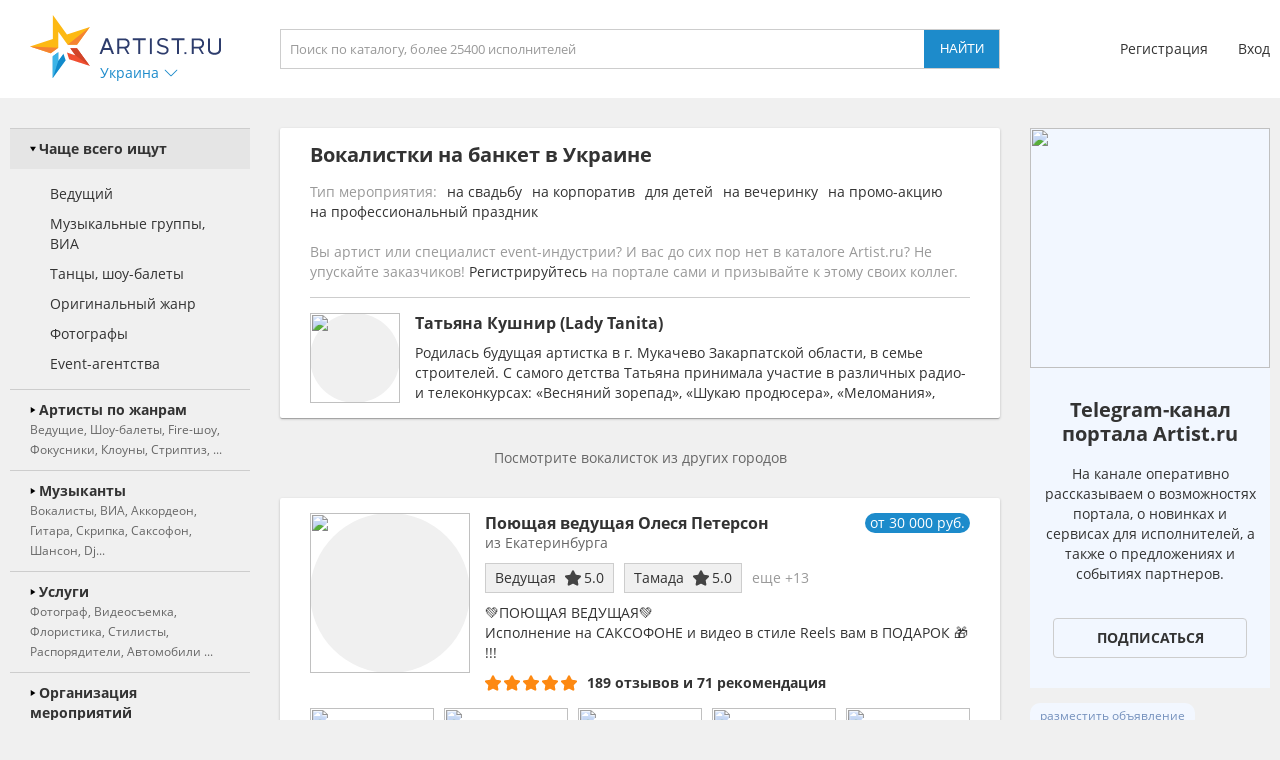

--- FILE ---
content_type: text/html; charset=utf-8
request_url: https://ukraine.artist.ru/Vokalistki/banket/
body_size: 17218
content:
<!DOCTYPE html>
<html>
<head>
    <meta http-equiv="Content-Type" content="text/html; charset=utf-8" />

    <title>Вокалистки на банкет в Украине - база, цена. вокалисток на банкет в Украине - заказать на Artist.ru</title>
    <meta name="description" content="На нашем портале вы можете заказать вокалисток на банкет в Украине. Вокалистки на банкет на праздник и любое мероприятие - заказ через сайт." />
    <meta name="keywords" content="Вокалистки, на банкет, Украина, цена, стоимость, заказать, пригласить" />
            <link rel="canonical" href="https://ukraine.artist.ru/Vokalistki/banket/" />
        
    <link rel="apple-touch-icon" sizes="57x57" href="/static/images/favicons/apple-touch-icon-57x57.png">
    <link rel="apple-touch-icon" sizes="60x60" href="/static/images/favicons/apple-touch-icon-60x60.png">
    <link rel="apple-touch-icon" sizes="72x72" href="/static/images/favicons/apple-touch-icon-72x72.png">
    <link rel="apple-touch-icon" sizes="76x76" href="/static/images/favicons/apple-touch-icon-76x76.png">
    <link rel="apple-touch-icon" sizes="114x114" href="/static/images/favicons/apple-touch-icon-114x114.png">
    <link rel="apple-touch-icon" sizes="120x120" href="/static/images/favicons/apple-touch-icon-120x120.png">
    <link rel="apple-touch-icon" sizes="144x144" href="/static/images/favicons/apple-touch-icon-144x144.png">
    <link rel="apple-touch-icon" sizes="152x152" href="/static/images/favicons/apple-touch-icon-152x152.png">
    <link rel="apple-touch-icon" sizes="180x180" href="/static/images/favicons/apple-touch-icon-180x180.png">
    <link rel="icon" type="image/png" href="/static/images/favicons/favicon-16x16.png" sizes="16x16">
    <link rel="icon" type="image/png" href="/static/images/favicons/favicon-32x32.png" sizes="32x32">
    <link rel="icon" type="image/png" href="/static/images/favicons/favicon-96x96.png" sizes="96x96">
    <link rel="icon" type="image/png" href="/static/images/favicons/android-chrome-192x192.png" sizes="192x192">
    <link rel="shortcut icon" href="/static/images/favicons/favicon.ico">
    <link rel="manifest" href="/static/images/favicons/manifest.json">
    <link rel="mask-icon" href="/static/images/favicons/safari-pinned-tab.svg" color="#5bbad5">
    <meta name="apple-mobile-web-app-title" content="Artist.ru">
    <meta name="application-name" content="Artist.ru">
    <meta name="msapplication-TileColor" content="#603cba">
    <meta name="msapplication-TileImage" content="/static/images/favicons/mstile-144x144.png">
    <meta name="msapplication-config" content="/static/images/favicons/browserconfig.xml">
    <meta name="theme-color" content="#ffffff">

    <style type="text/css">
        @font-face { font-family: OpenSans; src: local('Open Sans Regular'), local('OpenSans-Regular'), url( /static/fonts/OpenSans-Regular.woff2 ) format('woff2'); font-display: swap; }
        @font-face { font-family: OpenSansBold; src: local('Open Sans Bold'), local('OpenSans-Bold'), url( /static/fonts/OpenSans-Bold.woff2 ) format('woff2'); font-display: swap; }
    </style>

            <link rel="stylesheet" href="https://artist.ru/static/css/mobile13.css" type="text/css" media="( max-width: 900px )" />
        <link rel="stylesheet" href="https://artist.ru/static/css/style14.css" type="text/css" media="( min-width: 901px )" />

        <link rel="stylesheet" href="https://artist.ru/static/css/anounces_m.css" type="text/css" media="( max-width: 900px )" />
        <link rel="stylesheet" href="https://artist.ru/static/css/anounces_d.css" type="text/css" media="( min-width: 901px )" />

        <meta name="viewport" content="width=device-width, initial-scale=1.0, user-scalable=no">
        <meta http-equiv="X-UA-Compatible" content="IE=edge">
    <meta name="format-detection" content="telephone=no">

    <link rel="stylesheet" href="https://artist.ru/static/css/loaders.css" type="text/css" />

    <script type="text/javascript" src="/static/js/jquery.min.js"></script>
    <script type="text/javascript" src="/static/js/common15.js"></script>
</head>
<body  >
    
    <div class="side_top">
        <div class="block_top">
                            <img class="menu no_miss" src="https://artist.ru/static/images/icons/icon_menu_grey.svg" onclick="common_menu_switch();" />
            
            <div class="block_left">
                                    <div class="block_logo">
                        <a class="logo" href="//ukraine.artist.ru/"><img src="https://artist.ru/static/images/icons/icon_logo.svg" title="Artist.ru" /></a>
                        <div class="block_city container_arrow no_miss" onclick="common_popupcity_toggle( $(this) );">
                            <div class="title nowrap">Украина</div>
                            <div class="arrow">
                                <img class="normal" src="https://artist.ru/static/images/icons/icon_arrow_blue_up.svg" />
                                <img class="over" src="https://artist.ru/static/images/icons/icon_arrow_blue_up_over.svg" />
                            </div>
                        </div>
                    </div>

                    <div class="popup_city hidden">
                        <div class="block_header">
                            <div class="header nowrap">Выберите город</div>
                            <img class="close" src="https://artist.ru/static/images/icons/icon_close_white.svg" onclick="common_popupcity_toggle();" />
                        </div>
                                                                                                                                    <div class="block_items">
                                                                                        <a class="item" href="//artist.ru/" onclick="common_get_data( '', { change_city: '-1' }, 0 ); return false;">
                                                                    <img class="flag" src="https://artist.ru/static/images/flags/russia.png" />
                                                                <div class="title nowrap">Вся россия</div>
                            </a>
                                                                                                                                                                        <a class="item" href="//moskva.artist.ru/" onclick="common_get_data( '', { change_city: '21' }, 0 ); return false;">
                                                                <div class="title nowrap">Москва</div>
                            </a>
                                                                                                                                                                        <a class="item" href="//st-peterburg.artist.ru/" onclick="common_get_data( '', { change_city: '22' }, 0 ); return false;">
                                                                <div class="title nowrap">Санкт-Петербург</div>
                            </a>
                                                                                                                                                                        <a class="item" href="//ekaterinburg.artist.ru/" onclick="common_get_data( '', { change_city: '8' }, 0 ); return false;">
                                                                <div class="title nowrap">Екатеринбург</div>
                            </a>
                                                                                                                                                                        <a class="item" href="//kazan.artist.ru/" onclick="common_get_data( '', { change_city: '27' }, 0 ); return false;">
                                                                <div class="title nowrap">Казань</div>
                            </a>
                                                                                                                                                                        <a class="item" href="//krasnodar.artist.ru/" onclick="common_get_data( '', { change_city: '26' }, 0 ); return false;">
                                                                <div class="title nowrap">Краснодар</div>
                            </a>
                                                                                                                                                                        <a class="item" href="//novosibirsk.artist.ru/" onclick="common_get_data( '', { change_city: '23' }, 0 ); return false;">
                                                                <div class="title nowrap">Новосибирск</div>
                            </a>
                                                                                                                                                                        <a class="item" href="//perm.artist.ru/" onclick="common_get_data( '', { change_city: '17' }, 0 ); return false;">
                                                                <div class="title nowrap">Пермь</div>
                            </a>
                                                                                                                                                                        <a class="item" href="//chelyabinsk.artist.ru/" onclick="common_get_data( '', { change_city: '1' }, 0 ); return false;">
                                                                <div class="title nowrap">Челябинск</div>
                            </a>
                                                            </div>
                                                                                                                                                                                <div class="block_items">
                                                                                        <a class="item" href="//anapa.artist.ru/" onclick="common_get_data( '', { change_city: '66' }, 0 ); return false;">
                                                                <div class="title nowrap">Анапа</div>
                            </a>
                                                                                                                                                                        <a class="item" href="//barnaul.artist.ru/" onclick="common_get_data( '', { change_city: '39' }, 0 ); return false;">
                                                                <div class="title nowrap">Барнаул</div>
                            </a>
                                                                                                                                                                        <a class="item" href="//belgorod.artist.ru/" onclick="common_get_data( '', { change_city: '55' }, 0 ); return false;">
                                                                <div class="title nowrap">Белгород</div>
                            </a>
                                                                                                                                                                        <a class="item" href="//bryansk.artist.ru/" onclick="common_get_data( '', { change_city: '48' }, 0 ); return false;">
                                                                <div class="title nowrap">Брянск</div>
                            </a>
                                                                                                                                                                        <a class="item" href="//novgorod.artist.ru/" onclick="common_get_data( '', { change_city: '70' }, 0 ); return false;">
                                                                <div class="title nowrap">Великий Новгород</div>
                            </a>
                                                                                                                                                                        <a class="item" href="//verhnyaya-pyshma.artist.ru/" onclick="common_get_data( '', { change_city: '64' }, 0 ); return false;">
                                                                <div class="title nowrap">Верхняя Пышма</div>
                            </a>
                                                                                                                                                                        <a class="item" href="//vladivostok.artist.ru/" onclick="common_get_data( '', { change_city: '56' }, 0 ); return false;">
                                                                <div class="title nowrap">Владивосток</div>
                            </a>
                                                                                                                                                                        <a class="item" href="//vladimir.artist.ru/" onclick="common_get_data( '', { change_city: '67' }, 0 ); return false;">
                                                                <div class="title nowrap">Владимир</div>
                            </a>
                                                                                                                                                                        <a class="item" href="//volgograd.artist.ru/" onclick="common_get_data( '', { change_city: '36' }, 0 ); return false;">
                                                                <div class="title nowrap">Волгоград</div>
                            </a>
                                                            </div>
                                                                                                                                                                                <div class="block_items">
                                                                                        <a class="item" href="//voronezh.artist.ru/" onclick="common_get_data( '', { change_city: '30' }, 0 ); return false;">
                                                                <div class="title nowrap">Воронеж</div>
                            </a>
                                                                                                                                                                        <a class="item" href="//izhevsk.artist.ru/" onclick="common_get_data( '', { change_city: '31' }, 0 ); return false;">
                                                                <div class="title nowrap">Ижевск</div>
                            </a>
                                                                                                                                                                        <a class="item" href="//irkutsk.artist.ru/" onclick="common_get_data( '', { change_city: '40' }, 0 ); return false;">
                                                                <div class="title nowrap">Иркутск</div>
                            </a>
                                                                                                                                                                        <a class="item" href="//kaliningrad.artist.ru/" onclick="common_get_data( '', { change_city: '58' }, 0 ); return false;">
                                                                <div class="title nowrap">Калининград</div>
                            </a>
                                                                                                                                                                        <a class="item" href="//kaluga.artist.ru/" onclick="common_get_data( '', { change_city: '71' }, 0 ); return false;">
                                                                <div class="title nowrap">Калуга</div>
                            </a>
                                                                                                                                                                        <a class="item" href="//kamensk-uralskiy.artist.ru/" onclick="common_get_data( '', { change_city: '68' }, 0 ); return false;">
                                                                <div class="title nowrap">Каменск-Уральский</div>
                            </a>
                                                                                                                                                                        <a class="item" href="//kemerovo.artist.ru/" onclick="common_get_data( '', { change_city: '44' }, 0 ); return false;">
                                                                <div class="title nowrap">Кемерово</div>
                            </a>
                                                                                                                                                                        <a class="item" href="//kostroma.artist.ru/" onclick="common_get_data( '', { change_city: '49' }, 0 ); return false;">
                                                                <div class="title nowrap">Кострома</div>
                            </a>
                                                                                                                                                                        <a class="item" href="//krasnoyarsk.artist.ru/" onclick="common_get_data( '', { change_city: '35' }, 0 ); return false;">
                                                                <div class="title nowrap">Красноярск</div>
                            </a>
                                                            </div>
                                                                                                                                                                                <div class="block_items">
                                                                                        <a class="item" href="//kurgan.artist.ru/" onclick="common_get_data( '', { change_city: '10' }, 0 ); return false;">
                                                                <div class="title nowrap">Курган</div>
                            </a>
                                                                                                                                                                        <a class="item" href="//magnitogorsk.artist.ru/" onclick="common_get_data( '', { change_city: '3' }, 0 ); return false;">
                                                                <div class="title nowrap">Магнитогорск</div>
                            </a>
                                                                                                                                                                        <a class="item" href="//miass.artist.ru/" onclick="common_get_data( '', { change_city: '69' }, 0 ); return false;">
                                                                <div class="title nowrap">Миасс</div>
                            </a>
                                                                                                                                                                        <a class="item" href="//nabchelny.artist.ru/" onclick="common_get_data( '', { change_city: '62' }, 0 ); return false;">
                                                                <div class="title nowrap">Набережные Челны</div>
                            </a>
                                                                                                                                                                        <a class="item" href="//n-novgorod.artist.ru/" onclick="common_get_data( '', { change_city: '24' }, 0 ); return false;">
                                                                <div class="title nowrap">Нижний Новгород</div>
                            </a>
                                                                                                                                                                        <a class="item" href="//n-tagil.artist.ru/" onclick="common_get_data( '', { change_city: '5' }, 0 ); return false;">
                                                                <div class="title nowrap">Нижний Тагил</div>
                            </a>
                                                                                                                                                                        <a class="item" href="//novokuznetsk.artist.ru/" onclick="common_get_data( '', { change_city: '50' }, 0 ); return false;">
                                                                <div class="title nowrap">Новокузнецк</div>
                            </a>
                                                                                                                                                                        <a class="item" href="//novorossiysk.artist.ru/" onclick="common_get_data( '', { change_city: '65' }, 0 ); return false;">
                                                                <div class="title nowrap">Новороссийск</div>
                            </a>
                                                                                                                                                                        <a class="item" href="//omsk.artist.ru/" onclick="common_get_data( '', { change_city: '34' }, 0 ); return false;">
                                                                <div class="title nowrap">Омск</div>
                            </a>
                                                            </div>
                                                                                                                                                                                <div class="block_items">
                                                                                        <a class="item" href="//orenburg.artist.ru/" onclick="common_get_data( '', { change_city: '42' }, 0 ); return false;">
                                                                <div class="title nowrap">Оренбург</div>
                            </a>
                                                                                                                                                                        <a class="item" href="//orel.artist.ru/" onclick="common_get_data( '', { change_city: '59' }, 0 ); return false;">
                                                                <div class="title nowrap">Орёл</div>
                            </a>
                                                                                                                                                                        <a class="item" href="//pervouralsk.artist.ru/" onclick="common_get_data( '', { change_city: '63' }, 0 ); return false;">
                                                                <div class="title nowrap">Первоуральск</div>
                            </a>
                                                                                                                                                                        <a class="item" href="//rostov-na-donu.artist.ru/" onclick="common_get_data( '', { change_city: '33' }, 0 ); return false;">
                                                                <div class="title nowrap">Ростов-на-Дону</div>
                            </a>
                                                                                                                                                                        <a class="item" href="//ryazan.artist.ru/" onclick="common_get_data( '', { change_city: '54' }, 0 ); return false;">
                                                                <div class="title nowrap">Рязань</div>
                            </a>
                                                                                                                                                                        <a class="item" href="//samara.artist.ru/" onclick="common_get_data( '', { change_city: '28' }, 0 ); return false;">
                                                                <div class="title nowrap">Самара</div>
                            </a>
                                                                                                                                                                        <a class="item" href="//saratov.artist.ru/" onclick="common_get_data( '', { change_city: '37' }, 0 ); return false;">
                                                                <div class="title nowrap">Саратов</div>
                            </a>
                                                                                                                                                                        <a class="item" href="//sochi.artist.ru/" onclick="common_get_data( '', { change_city: '52' }, 0 ); return false;">
                                                                <div class="title nowrap">Сочи</div>
                            </a>
                                                                                                                                                                        <a class="item" href="//surgut.artist.ru/" onclick="common_get_data( '', { change_city: '12' }, 0 ); return false;">
                                                                <div class="title nowrap">Сургут</div>
                            </a>
                                                            </div>
                                                                                                                                                                                <div class="block_items">
                                                                                        <a class="item" href="//tver.artist.ru/" onclick="common_get_data( '', { change_city: '47' }, 0 ); return false;">
                                                                <div class="title nowrap">Тверь</div>
                            </a>
                                                                                                                                                                        <a class="item" href="//tolyatti.artist.ru/" onclick="common_get_data( '', { change_city: '38' }, 0 ); return false;">
                                                                <div class="title nowrap">Тольятти</div>
                            </a>
                                                                                                                                                                        <a class="item" href="//tomsk.artist.ru/" onclick="common_get_data( '', { change_city: '43' }, 0 ); return false;">
                                                                <div class="title nowrap">Томск</div>
                            </a>
                                                                                                                                                                        <a class="item" href="//tula.artist.ru/" onclick="common_get_data( '', { change_city: '45' }, 0 ); return false;">
                                                                <div class="title nowrap">Тула</div>
                            </a>
                                                                                                                                                                        <a class="item" href="//tyumen.artist.ru/" onclick="common_get_data( '', { change_city: '2' }, 0 ); return false;">
                                                                <div class="title nowrap">Тюмень</div>
                            </a>
                                                                                                                                                                        <a class="item" href="//ufa.artist.ru/" onclick="common_get_data( '', { change_city: '18' }, 0 ); return false;">
                                                                <div class="title nowrap">Уфа</div>
                            </a>
                                                                                                                                                                        <a class="item" href="//habarovsk.artist.ru/" onclick="common_get_data( '', { change_city: '57' }, 0 ); return false;">
                                                                <div class="title nowrap">Хабаровск</div>
                            </a>
                                                                                                                                                                        <a class="item" href="//cheboksary.artist.ru/" onclick="common_get_data( '', { change_city: '46' }, 0 ); return false;">
                                                                <div class="title nowrap">Чебоксары</div>
                            </a>
                                                                                                                                                                        <a class="item" href="//yaroslavl.artist.ru/" onclick="common_get_data( '', { change_city: '41' }, 0 ); return false;">
                                                                <div class="title nowrap">Ярославль</div>
                            </a>
                                                            </div>
                                                                                                                                                                                <div class="block_items">
                                                                                        <a class="item" href="//krym.artist.ru/" onclick="common_get_data( '', { change_city: '53' }, 0 ); return false;">
                                                                    <img class="flag" src="https://artist.ru/static/images/flags/krym.png" />
                                                                <div class="title nowrap">Крым</div>
                            </a>
                                                                                                                                                                        <a class="item" href="//belorussia.artist.ru/" onclick="common_get_data( '', { change_city: '32' }, 0 ); return false;">
                                                                    <img class="flag" src="https://artist.ru/static/images/flags/belorussia.png" />
                                                                <div class="title nowrap">Белоруссия</div>
                            </a>
                                                                                                                                                                        <a class="item" href="//kazahstan.artist.ru/" onclick="common_get_data( '', { change_city: '29' }, 0 ); return false;">
                                                                    <img class="flag" src="https://artist.ru/static/images/flags/kazahstan.png" />
                                                                <div class="title nowrap">Казахстан</div>
                            </a>
                                                                                                                                                                        <a class="item" href="//ukraine.artist.ru/" onclick="common_get_data( '', { change_city: '25' }, 0 ); return false;">
                                                                    <img class="flag" src="https://artist.ru/static/images/flags/ukraine.png" />
                                                                <div class="title nowrap">Украина</div>
                            </a>
                                                                                                                                                                        <a class="item" href="//region.artist.ru/" onclick="common_get_data( '', { change_city: '19' }, 0 ); return false;">
                                                                <div class="title nowrap">Другие регионы</div>
                            </a>
                                                                                                                                                                    </div>
                                            </div>
                            </div>
            <div class="block_center">
                <a class="block_logo" href="//ukraine.artist.ru/"><img src="https://artist.ru/static/images/icons/icon_logo.svg" title="Artist.ru" /></a>
                <div class="block_title nowrap">Вокалистки на банкет в Украине</div>
                                    <div class="block_search">
                                                    <input type="text" name="search" placeholder="Поиск по каталогу, более 25400 исполнителей" value="" onkeyup="return common_hook_enter( event, $(this).parent() );" />
                            <input type="button" value="Найти" onclick="common_get_search( '/catalog/', true );" />
                                            </div>
                            </div>
                            <div class="block_right">
                                            <div class="block_login">
                            <a class="item" href="//profile.artist.ru/register/">Регистрация</a>
                            <a class="item login no_miss" href="" onclick="return common_popuplogin_toggle( $(this), null, null, null );">Вход</a>
                        </div>
                    
                    <a class="block_button_search mobile_only" href="/catalog/" onclick="return common_search_switch( $(this) );">
                        <img class="search" src="https://artist.ru/static/images/icons/icon_search_grey.svg" />
                        <img class="cancel" src="https://artist.ru/static/images/icons/icon_close_grey.svg" />
                    </a>
                </div>
                    </div>
    </div>

            <div class="popup_login hidden">
            <div class="container">
                <div class="main">
                    <div class="header">Авторизация</div>

                    <div class="input_header">Логин</div>
                    <input type="text" name="login" placeholder="электронная почта или телефон" value="" />
                    <div class="input_header">Пароль</div>
                    <input type="password" name="password" value="" onkeypress="return common_hook_enter( event, $(this).parent() )" />

                    <div class="buttons">
                        <input type="button" value="Войти" onclick="common_popuplogin_auth();" />
                        <a class="item" href="//profile.artist.ru/remember/">восстановить доступ</a>
                    </div>
                </div>

                <div class="other">
                    <div class="header">Войдите через социальные сети: </div>

                    <a class="item item_vk" href="https://profile.artist.ru/auth/go/?method=vk" title="ВКонтакте" onclick="return common_popuplogin_link( $(this) );">
                        <img class="normal" src="https://artist.ru/static/images/icons/icon_vk_white.svg" />
                    </a>
                    <a class="item item_ok" href="https://profile.artist.ru/auth/go/?method=ok" title="Одноклассники" onclick="return common_popuplogin_link( $(this) );">
                        <img class="normal" src="https://artist.ru/static/images/icons/icon_ok_white.svg" />
                    </a>
                    <a class="item item_google" href="https://profile.artist.ru/auth/go/?method=google" title="Google" onclick="return common_popuplogin_link( $(this) );" style="display: none !important;">
                        <img class="normal" src="https://artist.ru/static/images/icons/icon_google_white.svg" />
                    </a>
                </div>

                <div class="fastreg">
                    <div class="input_header">или зарегистрируйтесь по e-mail</div>

                    <div class="buttons">
                        <input type="text" name="email" value="" />
                        <input type="button" value="Продолжить" onclick="common_popuplogin_fastreg();" />
                    </div>
                </div>

                <div class="fastreg_pin">
                    <div class="input_header">Вам отправлено сообщение на e-mail</div>

                    <div class="buttons">
                        <input type="text" name="pin" placeholder="Пин-код из сообщения" value="" />
                        <input type="button" value="Продолжить" onclick="common_popuplogin_fastreg_pin();" />
                    </div>
                </div>

                <img class="logo" src="https://artist.ru/static/images/icons/icon_logo_white.svg" />
                <img class="close" src="https://artist.ru/static/images/icons/icon_close_white.svg" onclick="common_popup_closeall();" />
            </div>
        </div>
    
    <div class="side_center  transparent">
        <div class="block_menu">
            <img class="button_menu_close no_miss mobile_only" src="https://artist.ru/static/images/icons/icon_close_white.svg" onclick="common_menu_switch();" />

                            <a class="item mobile_only" href="" onclick="return common_popuplogin_toggle( null, null, null, null );">
                    <div class="header">
                        <div class="title">Вход</div>
                    </div>
                </a>

                <a class="item mobile_only" href="//profile.artist.ru/register/">
                    <div class="header">
                        <div class="title">Регистрация</div>
                    </div>
                </a>
            
            <div class="item block_city" onclick="common_menu_toggle( $(this) );">
                <div class="header">
                    <div class="description">Выбранный город</div>
                    <div class="title nowrap">Украина</div>
                </div>
                <div class="subitems">
                                            <a class="subitem" href="//artist.ru/" onclick="common_get_data( '', { change_city: '-1' }, 0 ); return false;">
                                                            <img class="logo" src="https://artist.ru/static/images/flags/russia.png" />
                                                        <div class="title nowrap">Вся россия</div>
                        </a>
                                            <a class="subitem" href="//moskva.artist.ru/" onclick="common_get_data( '', { change_city: '21' }, 0 ); return false;">
                                                        <div class="title nowrap">Москва</div>
                        </a>
                                            <a class="subitem" href="//st-peterburg.artist.ru/" onclick="common_get_data( '', { change_city: '22' }, 0 ); return false;">
                                                        <div class="title nowrap">Санкт-Петербург</div>
                        </a>
                                            <a class="subitem" href="//ekaterinburg.artist.ru/" onclick="common_get_data( '', { change_city: '8' }, 0 ); return false;">
                                                        <div class="title nowrap">Екатеринбург</div>
                        </a>
                                            <a class="subitem" href="//kazan.artist.ru/" onclick="common_get_data( '', { change_city: '27' }, 0 ); return false;">
                                                        <div class="title nowrap">Казань</div>
                        </a>
                                            <a class="subitem" href="//krasnodar.artist.ru/" onclick="common_get_data( '', { change_city: '26' }, 0 ); return false;">
                                                        <div class="title nowrap">Краснодар</div>
                        </a>
                                            <a class="subitem" href="//novosibirsk.artist.ru/" onclick="common_get_data( '', { change_city: '23' }, 0 ); return false;">
                                                        <div class="title nowrap">Новосибирск</div>
                        </a>
                                            <a class="subitem" href="//perm.artist.ru/" onclick="common_get_data( '', { change_city: '17' }, 0 ); return false;">
                                                        <div class="title nowrap">Пермь</div>
                        </a>
                                            <a class="subitem" href="//chelyabinsk.artist.ru/" onclick="common_get_data( '', { change_city: '1' }, 0 ); return false;">
                                                        <div class="title nowrap">Челябинск</div>
                        </a>
                                            <a class="subitem" href="//anapa.artist.ru/" onclick="common_get_data( '', { change_city: '66' }, 0 ); return false;">
                                                        <div class="title nowrap">Анапа</div>
                        </a>
                                            <a class="subitem" href="//barnaul.artist.ru/" onclick="common_get_data( '', { change_city: '39' }, 0 ); return false;">
                                                        <div class="title nowrap">Барнаул</div>
                        </a>
                                            <a class="subitem" href="//belgorod.artist.ru/" onclick="common_get_data( '', { change_city: '55' }, 0 ); return false;">
                                                        <div class="title nowrap">Белгород</div>
                        </a>
                                            <a class="subitem" href="//bryansk.artist.ru/" onclick="common_get_data( '', { change_city: '48' }, 0 ); return false;">
                                                        <div class="title nowrap">Брянск</div>
                        </a>
                                            <a class="subitem" href="//novgorod.artist.ru/" onclick="common_get_data( '', { change_city: '70' }, 0 ); return false;">
                                                        <div class="title nowrap">Великий Новгород</div>
                        </a>
                                            <a class="subitem" href="//verhnyaya-pyshma.artist.ru/" onclick="common_get_data( '', { change_city: '64' }, 0 ); return false;">
                                                        <div class="title nowrap">Верхняя Пышма</div>
                        </a>
                                            <a class="subitem" href="//vladivostok.artist.ru/" onclick="common_get_data( '', { change_city: '56' }, 0 ); return false;">
                                                        <div class="title nowrap">Владивосток</div>
                        </a>
                                            <a class="subitem" href="//vladimir.artist.ru/" onclick="common_get_data( '', { change_city: '67' }, 0 ); return false;">
                                                        <div class="title nowrap">Владимир</div>
                        </a>
                                            <a class="subitem" href="//volgograd.artist.ru/" onclick="common_get_data( '', { change_city: '36' }, 0 ); return false;">
                                                        <div class="title nowrap">Волгоград</div>
                        </a>
                                            <a class="subitem" href="//voronezh.artist.ru/" onclick="common_get_data( '', { change_city: '30' }, 0 ); return false;">
                                                        <div class="title nowrap">Воронеж</div>
                        </a>
                                            <a class="subitem" href="//izhevsk.artist.ru/" onclick="common_get_data( '', { change_city: '31' }, 0 ); return false;">
                                                        <div class="title nowrap">Ижевск</div>
                        </a>
                                            <a class="subitem" href="//irkutsk.artist.ru/" onclick="common_get_data( '', { change_city: '40' }, 0 ); return false;">
                                                        <div class="title nowrap">Иркутск</div>
                        </a>
                                            <a class="subitem" href="//kaliningrad.artist.ru/" onclick="common_get_data( '', { change_city: '58' }, 0 ); return false;">
                                                        <div class="title nowrap">Калининград</div>
                        </a>
                                            <a class="subitem" href="//kaluga.artist.ru/" onclick="common_get_data( '', { change_city: '71' }, 0 ); return false;">
                                                        <div class="title nowrap">Калуга</div>
                        </a>
                                            <a class="subitem" href="//kamensk-uralskiy.artist.ru/" onclick="common_get_data( '', { change_city: '68' }, 0 ); return false;">
                                                        <div class="title nowrap">Каменск-Уральский</div>
                        </a>
                                            <a class="subitem" href="//kemerovo.artist.ru/" onclick="common_get_data( '', { change_city: '44' }, 0 ); return false;">
                                                        <div class="title nowrap">Кемерово</div>
                        </a>
                                            <a class="subitem" href="//kostroma.artist.ru/" onclick="common_get_data( '', { change_city: '49' }, 0 ); return false;">
                                                        <div class="title nowrap">Кострома</div>
                        </a>
                                            <a class="subitem" href="//krasnoyarsk.artist.ru/" onclick="common_get_data( '', { change_city: '35' }, 0 ); return false;">
                                                        <div class="title nowrap">Красноярск</div>
                        </a>
                                            <a class="subitem" href="//kurgan.artist.ru/" onclick="common_get_data( '', { change_city: '10' }, 0 ); return false;">
                                                        <div class="title nowrap">Курган</div>
                        </a>
                                            <a class="subitem" href="//magnitogorsk.artist.ru/" onclick="common_get_data( '', { change_city: '3' }, 0 ); return false;">
                                                        <div class="title nowrap">Магнитогорск</div>
                        </a>
                                            <a class="subitem" href="//miass.artist.ru/" onclick="common_get_data( '', { change_city: '69' }, 0 ); return false;">
                                                        <div class="title nowrap">Миасс</div>
                        </a>
                                            <a class="subitem" href="//nabchelny.artist.ru/" onclick="common_get_data( '', { change_city: '62' }, 0 ); return false;">
                                                        <div class="title nowrap">Набережные Челны</div>
                        </a>
                                            <a class="subitem" href="//n-novgorod.artist.ru/" onclick="common_get_data( '', { change_city: '24' }, 0 ); return false;">
                                                        <div class="title nowrap">Нижний Новгород</div>
                        </a>
                                            <a class="subitem" href="//n-tagil.artist.ru/" onclick="common_get_data( '', { change_city: '5' }, 0 ); return false;">
                                                        <div class="title nowrap">Нижний Тагил</div>
                        </a>
                                            <a class="subitem" href="//novokuznetsk.artist.ru/" onclick="common_get_data( '', { change_city: '50' }, 0 ); return false;">
                                                        <div class="title nowrap">Новокузнецк</div>
                        </a>
                                            <a class="subitem" href="//novorossiysk.artist.ru/" onclick="common_get_data( '', { change_city: '65' }, 0 ); return false;">
                                                        <div class="title nowrap">Новороссийск</div>
                        </a>
                                            <a class="subitem" href="//omsk.artist.ru/" onclick="common_get_data( '', { change_city: '34' }, 0 ); return false;">
                                                        <div class="title nowrap">Омск</div>
                        </a>
                                            <a class="subitem" href="//orenburg.artist.ru/" onclick="common_get_data( '', { change_city: '42' }, 0 ); return false;">
                                                        <div class="title nowrap">Оренбург</div>
                        </a>
                                            <a class="subitem" href="//orel.artist.ru/" onclick="common_get_data( '', { change_city: '59' }, 0 ); return false;">
                                                        <div class="title nowrap">Орёл</div>
                        </a>
                                            <a class="subitem" href="//pervouralsk.artist.ru/" onclick="common_get_data( '', { change_city: '63' }, 0 ); return false;">
                                                        <div class="title nowrap">Первоуральск</div>
                        </a>
                                            <a class="subitem" href="//rostov-na-donu.artist.ru/" onclick="common_get_data( '', { change_city: '33' }, 0 ); return false;">
                                                        <div class="title nowrap">Ростов-на-Дону</div>
                        </a>
                                            <a class="subitem" href="//ryazan.artist.ru/" onclick="common_get_data( '', { change_city: '54' }, 0 ); return false;">
                                                        <div class="title nowrap">Рязань</div>
                        </a>
                                            <a class="subitem" href="//samara.artist.ru/" onclick="common_get_data( '', { change_city: '28' }, 0 ); return false;">
                                                        <div class="title nowrap">Самара</div>
                        </a>
                                            <a class="subitem" href="//saratov.artist.ru/" onclick="common_get_data( '', { change_city: '37' }, 0 ); return false;">
                                                        <div class="title nowrap">Саратов</div>
                        </a>
                                            <a class="subitem" href="//sochi.artist.ru/" onclick="common_get_data( '', { change_city: '52' }, 0 ); return false;">
                                                        <div class="title nowrap">Сочи</div>
                        </a>
                                            <a class="subitem" href="//surgut.artist.ru/" onclick="common_get_data( '', { change_city: '12' }, 0 ); return false;">
                                                        <div class="title nowrap">Сургут</div>
                        </a>
                                            <a class="subitem" href="//tver.artist.ru/" onclick="common_get_data( '', { change_city: '47' }, 0 ); return false;">
                                                        <div class="title nowrap">Тверь</div>
                        </a>
                                            <a class="subitem" href="//tolyatti.artist.ru/" onclick="common_get_data( '', { change_city: '38' }, 0 ); return false;">
                                                        <div class="title nowrap">Тольятти</div>
                        </a>
                                            <a class="subitem" href="//tomsk.artist.ru/" onclick="common_get_data( '', { change_city: '43' }, 0 ); return false;">
                                                        <div class="title nowrap">Томск</div>
                        </a>
                                            <a class="subitem" href="//tula.artist.ru/" onclick="common_get_data( '', { change_city: '45' }, 0 ); return false;">
                                                        <div class="title nowrap">Тула</div>
                        </a>
                                            <a class="subitem" href="//tyumen.artist.ru/" onclick="common_get_data( '', { change_city: '2' }, 0 ); return false;">
                                                        <div class="title nowrap">Тюмень</div>
                        </a>
                                            <a class="subitem" href="//ufa.artist.ru/" onclick="common_get_data( '', { change_city: '18' }, 0 ); return false;">
                                                        <div class="title nowrap">Уфа</div>
                        </a>
                                            <a class="subitem" href="//habarovsk.artist.ru/" onclick="common_get_data( '', { change_city: '57' }, 0 ); return false;">
                                                        <div class="title nowrap">Хабаровск</div>
                        </a>
                                            <a class="subitem" href="//cheboksary.artist.ru/" onclick="common_get_data( '', { change_city: '46' }, 0 ); return false;">
                                                        <div class="title nowrap">Чебоксары</div>
                        </a>
                                            <a class="subitem" href="//yaroslavl.artist.ru/" onclick="common_get_data( '', { change_city: '41' }, 0 ); return false;">
                                                        <div class="title nowrap">Ярославль</div>
                        </a>
                                            <a class="subitem" href="//krym.artist.ru/" onclick="common_get_data( '', { change_city: '53' }, 0 ); return false;">
                                                            <img class="logo" src="https://artist.ru/static/images/flags/krym.png" />
                                                        <div class="title nowrap">Крым</div>
                        </a>
                                            <a class="subitem" href="//belorussia.artist.ru/" onclick="common_get_data( '', { change_city: '32' }, 0 ); return false;">
                                                            <img class="logo" src="https://artist.ru/static/images/flags/belorussia.png" />
                                                        <div class="title nowrap">Белоруссия</div>
                        </a>
                                            <a class="subitem" href="//kazahstan.artist.ru/" onclick="common_get_data( '', { change_city: '29' }, 0 ); return false;">
                                                            <img class="logo" src="https://artist.ru/static/images/flags/kazahstan.png" />
                                                        <div class="title nowrap">Казахстан</div>
                        </a>
                                            <a class="subitem" href="//ukraine.artist.ru/" onclick="common_get_data( '', { change_city: '25' }, 0 ); return false;">
                                                            <img class="logo" src="https://artist.ru/static/images/flags/ukraine.png" />
                                                        <div class="title nowrap">Украина</div>
                        </a>
                                            <a class="subitem" href="//region.artist.ru/" onclick="common_get_data( '', { change_city: '19' }, 0 ); return false;">
                                                        <div class="title nowrap">Другие регионы</div>
                        </a>
                                    </div>
            </div>

            <div class="item block_favorites hidden" onclick="common_menu_open( $(this) );">
                            </div>

                        <div class="item active " onclick="common_menu_open( $(this) );">
            <div class="header container_icon">
                <div class="icon">
                    <img class="normal" src="/static/images/icons/icon_arrow_play.svg" />
                    <img class="over" src="/static/images/icons/icon_arrow_play_lblue.svg" />
                </div>
                <div class="title">Чаще всего ищут</div>
                <div class="description"></div>
            </div>
            <div class="subitems">
                                                            <a class="subitem " href="/Vedushie/">
                                                        <div class="title">Ведущий</div>
                            <div class="badge  hidden"></div>
                        </a>
                                                                                <a class="subitem " href="/Muzykalnye_gruppy_via/">
                                                        <div class="title">Музыкальные группы, ВИА</div>
                            <div class="badge  hidden"></div>
                        </a>
                                                                                <a class="subitem " href="/Tanci_show_balet/">
                                                        <div class="title">Танцы, шоу-балеты</div>
                            <div class="badge  hidden"></div>
                        </a>
                                                                                <a class="subitem " href="/Originalnyi_zhanr/">
                                                        <div class="title">Оригинальный жанр</div>
                            <div class="badge  hidden"></div>
                        </a>
                                                                                <a class="subitem " href="/Photograph_fotosjomka/">
                                                        <div class="title">Фотографы</div>
                            <div class="badge  hidden"></div>
                        </a>
                                                                                <a class="subitem " href="/Event-agentstvo/">
                                                        <div class="title">Event-агентства</div>
                            <div class="badge  hidden"></div>
                        </a>
                                                </div>
        </div>
                <div class="item  " onclick="common_menu_open( $(this) );">
            <div class="header container_icon">
                <div class="icon">
                    <img class="normal" src="/static/images/icons/icon_arrow_play.svg" />
                    <img class="over" src="/static/images/icons/icon_arrow_play_lblue.svg" />
                </div>
                <div class="title">Артисты по жанрам</div>
                <div class="description">Ведущие, Шоу-балеты, Fire-шоу, Фокусники, Клоуны, Стриптиз, ...</div>
            </div>
            <div class="subitems">
                                                            <a class="subitem " href="/Vedushie/">
                                                        <div class="title">Ведущие</div>
                            <div class="badge  hidden"></div>
                        </a>
                                                                                <a class="subitem " href="/Vedushie/svadba/">
                                                        <div class="title">Свадебные ведущие</div>
                            <div class="badge  hidden"></div>
                        </a>
                                                                                <a class="subitem " href="/Tamada/">
                                                        <div class="title">Тамада</div>
                            <div class="badge  hidden"></div>
                        </a>
                                                                                <a class="subitem " href="/Umoristy/">
                                                        <div class="title">Юмористы</div>
                            <div class="badge  hidden"></div>
                        </a>
                                                                                <div class="divisor"></div>

                                                                                <a class="subitem " href="/Akteri_teatra/">
                                                        <div class="title">Актеры театра</div>
                            <div class="badge  hidden"></div>
                        </a>
                                                                                <a class="subitem " href="/Artisty_circus/">
                                                        <div class="title">Артисты цирка</div>
                            <div class="badge  hidden"></div>
                        </a>
                                                                                <a class="subitem " href="/Dvoiniki_parodisty/">
                                                        <div class="title">Двойники, Пародисты</div>
                            <div class="badge  hidden"></div>
                        </a>
                                                                                <a class="subitem " href="/Illyuzionisti_fokusniki/">
                                                        <div class="title">Иллюзионисты, фокусники</div>
                            <div class="badge  hidden"></div>
                        </a>
                                                                                <a class="subitem " href="/Originalnyi_zhanr/">
                                                        <div class="title">Оригинальный жанр</div>
                            <div class="badge  hidden"></div>
                        </a>
                                                                                <a class="subitem " href="/Klouny/">
                                                        <div class="title">Клоуны</div>
                            <div class="badge  hidden"></div>
                        </a>
                                                                                <a class="subitem " href="/Zhivye_statui/">
                                                        <div class="title">Живые статуи</div>
                            <div class="badge  hidden"></div>
                        </a>
                                                                                <a class="subitem " href="/Rostovye_kukly/">
                                                        <div class="title">Ростовые куклы</div>
                            <div class="badge  hidden"></div>
                        </a>
                                                                                <a class="subitem " href="/Ded_moroz_i_snegurochka/">
                                                        <div class="title">Дед мороз и снегурочка</div>
                            <div class="badge  hidden"></div>
                        </a>
                                                                                <div class="divisor"></div>

                                                                                <a class="subitem " href="/Barmen_show/">
                                                        <div class="title">Бармен-шоу</div>
                            <div class="badge  hidden"></div>
                        </a>
                                                                                <a class="subitem " href="/Fire_show/">
                                                        <div class="title">Огненное шоу (Fire-show)</div>
                            <div class="badge  hidden"></div>
                        </a>
                                                                                <a class="subitem " href="/Pesochnoe_show/">
                                                        <div class="title">Песочное шоу</div>
                            <div class="badge  hidden"></div>
                        </a>
                                                                                <a class="subitem " href="/Travesti_show/">
                                                        <div class="title">Травести-Шоу</div>
                            <div class="badge  hidden"></div>
                        </a>
                                                                                <a class="subitem " href="/Show_barabanov/">
                                                        <div class="title">Шоу барабанов</div>
                            <div class="badge  hidden"></div>
                        </a>
                                                                                <a class="subitem " href="/Show_mylnyh_puzirey/">
                                                        <div class="title">Шоу мыльных пузырей</div>
                            <div class="badge  hidden"></div>
                        </a>
                                                                                <a class="subitem " href="/Extrim_show/">
                                                        <div class="title">Экстрим-шоу</div>
                            <div class="badge  hidden"></div>
                        </a>
                                                                                <div class="divisor"></div>

                                                                                <a class="subitem " href="/Tanci_show_balet/">
                                                        <div class="title">Танцы, Шоу-балеты</div>
                            <div class="badge  hidden"></div>
                        </a>
                                                                                <a class="subitem " href="/Klubnye_tanci_animatory/">
                                                        <div class="title">Клубные танцы, Аниматоры</div>
                            <div class="badge  hidden"></div>
                        </a>
                                                                                <a class="subitem " href="/Striptiz_i_eroticheskie_show/">
                                                        <div class="title">Стриптиз, Эротические шоу</div>
                            <div class="badge  hidden"></div>
                        </a>
                                                </div>
        </div>
                <div class="item  " onclick="common_menu_open( $(this) );">
            <div class="header container_icon">
                <div class="icon">
                    <img class="normal" src="/static/images/icons/icon_arrow_play.svg" />
                    <img class="over" src="/static/images/icons/icon_arrow_play_lblue.svg" />
                </div>
                <div class="title">Музыканты</div>
                <div class="description">Вокалисты, ВИА, Аккордеон, Гитара, Скрипка, Саксофон, Шансон, Dj...</div>
            </div>
            <div class="subitems">
                                                            <a class="subitem " href="/Vokalisty/">
                                                        <div class="title">Вокалисты</div>
                            <div class="badge  hidden"></div>
                        </a>
                                                                                <a class="subitem " href="/Vokalistki/">
                                                        <div class="title">Вокалистки</div>
                            <div class="badge  hidden"></div>
                        </a>
                                                                                <a class="subitem " href="/Vokalnye_gruppy_duety/">
                                                        <div class="title">Вокальные группы, дуэты</div>
                            <div class="badge  hidden"></div>
                        </a>
                                                                                <a class="subitem " href="/Muzykalnye_gruppy_via/">
                                                        <div class="title">Музыкальные группы, ВИА</div>
                            <div class="badge  hidden"></div>
                        </a>
                                                                                <a class="subitem " href="/Instrumentalnie_kollektivy_orkestry/">
                                                        <div class="title">Инструментальные коллективы, оркестры</div>
                            <div class="badge  hidden"></div>
                        </a>
                                                                                <div class="divisor"></div>

                                                                                <a class="subitem " href="/Akkordeon/">
                                                        <div class="title">Аккордеон</div>
                            <div class="badge  hidden"></div>
                        </a>
                                                                                <a class="subitem " href="/Arfa/">
                                                        <div class="title">Арфа</div>
                            <div class="badge  hidden"></div>
                        </a>
                                                                                <a class="subitem " href="/Gitaristy/">
                                                        <div class="title">Гитаристы</div>
                            <div class="badge  hidden"></div>
                        </a>
                                                                                <a class="subitem " href="/Klavishniki/">
                                                        <div class="title">Клавишники</div>
                            <div class="badge  hidden"></div>
                        </a>
                                                                                <a class="subitem " href="/Narodnye_instrumenty/">
                                                        <div class="title">Народные инструменты</div>
                            <div class="badge  hidden"></div>
                        </a>
                                                                                <a class="subitem " href="/Saksofonisty/">
                                                        <div class="title">Саксофонисты</div>
                            <div class="badge  hidden"></div>
                        </a>
                                                                                <a class="subitem " href="/Skripka/">
                                                        <div class="title">Скрипка</div>
                            <div class="badge  hidden"></div>
                        </a>
                                                                                <a class="subitem " href="/Udarnie_perkussiya/">
                                                        <div class="title">Ударные, перкуссия</div>
                            <div class="badge  hidden"></div>
                        </a>
                                                                                <a class="subitem " href="/Restorannye_muzykanty/">
                                                        <div class="title">Ресторанные музыканты</div>
                            <div class="badge  hidden"></div>
                        </a>
                                                                                <a class="subitem " href="/Alternativnaja_muzyka/">
                                                        <div class="title">Альтернативная музыка</div>
                            <div class="badge  hidden"></div>
                        </a>
                                                                                <a class="subitem " href="/Folklor/">
                                                        <div class="title">Фольклор</div>
                            <div class="badge  hidden"></div>
                        </a>
                                                                                <a class="subitem " href="/Cygane/">
                                                        <div class="title">Цыганские коллективы</div>
                            <div class="badge  hidden"></div>
                        </a>
                                                                                <a class="subitem " href="/Chanson/">
                                                        <div class="title">Шансон</div>
                            <div class="badge  hidden"></div>
                        </a>
                                                                                <div class="divisor"></div>

                                                                                <a class="subitem " href="/Dj/">
                                                        <div class="title">DJ</div>
                            <div class="badge  hidden"></div>
                        </a>
                                                                                <a class="subitem " href="/Aranzhirovshiki/">
                                                        <div class="title">Аранжировщики</div>
                            <div class="badge  hidden"></div>
                        </a>
                                                                                <a class="subitem " href="/Zvukooperatory/">
                                                        <div class="title">Звукооператоры</div>
                            <div class="badge  hidden"></div>
                        </a>
                                                                                <a class="subitem " href="/Kompozitory/">
                                                        <div class="title">Композиторы</div>
                            <div class="badge  hidden"></div>
                        </a>
                                                </div>
        </div>
                <div class="item  " onclick="common_menu_open( $(this) );">
            <div class="header container_icon">
                <div class="icon">
                    <img class="normal" src="/static/images/icons/icon_arrow_play.svg" />
                    <img class="over" src="/static/images/icons/icon_arrow_play_lblue.svg" />
                </div>
                <div class="title">Услуги</div>
                <div class="description">Фотограф, Видеосъемка, Флористика, Стилисты, Распорядители, Автомобили ...</div>
            </div>
            <div class="subitems">
                                                            <a class="subitem " href="/Photograph_fotosjomka/">
                                                        <div class="title">Фотограф, фотосъемка</div>
                            <div class="badge  hidden"></div>
                        </a>
                                                                                <a class="subitem " href="/Videosjomka/">
                                                        <div class="title">Видеосъемка</div>
                            <div class="badge  hidden"></div>
                        </a>
                                                                                <a class="subitem " href="/Hudozhniki_sharzhisty/">
                                                        <div class="title">Художники, шаржисты</div>
                            <div class="badge  hidden"></div>
                        </a>
                                                                                <a class="subitem " href="/Fotobudka/">
                                                        <div class="title">Фотокабинка, фотобудка</div>
                            <div class="badge  hidden"></div>
                        </a>
                                                                                <div class="divisor"></div>

                                                                                <a class="subitem " href="/Floristka_oformlenie_cvetami/">
                                                        <div class="title">Флористика (оформление цветами)</div>
                            <div class="badge  hidden"></div>
                        </a>
                                                                                <a class="subitem " href="/Hudozhestvennoe_oformlenie_zala/">
                                                        <div class="title">Художественное оформление зала</div>
                            <div class="badge  hidden"></div>
                        </a>
                                                                                <a class="subitem " href="/Attraktsiony/">
                                                        <div class="title">Аттракционы</div>
                            <div class="badge  hidden"></div>
                        </a>
                                                                                <a class="subitem " href="/Prezentacionnoe_oborudovanie/">
                                                        <div class="title">Презентационное оборудование</div>
                            <div class="badge  hidden"></div>
                        </a>
                                                                                <a class="subitem " href="/Catering/">
                                                        <div class="title">Кейтеринг</div>
                            <div class="badge  hidden"></div>
                        </a>
                                                                                <a class="subitem " href="/Fejerverki/">
                                                        <div class="title">Фейерверки</div>
                            <div class="badge  hidden"></div>
                        </a>
                                                                                <div class="divisor"></div>

                                                                                <a class="subitem " href="/Vizazhisty/">
                                                        <div class="title">Визажисты</div>
                            <div class="badge  hidden"></div>
                        </a>
                                                                                <a class="subitem " href="/Parikmahery/">
                                                        <div class="title">Парикмахеры</div>
                            <div class="badge  hidden"></div>
                        </a>
                                                                                <a class="subitem " href="/Stilisty/">
                                                        <div class="title">Стилисты</div>
                            <div class="badge  hidden"></div>
                        </a>
                                                                                <a class="subitem " href="/Mastera_nogtevogo_servisa/">
                                                        <div class="title">Мастер ногтевого сервиса</div>
                            <div class="badge  hidden"></div>
                        </a>
                                                                                <a class="subitem " href="/Bodyart/">
                                                        <div class="title">Боди-арт</div>
                            <div class="badge  hidden"></div>
                        </a>
                                                                                <div class="divisor"></div>

                                                                                <a class="subitem " href="/Svadebnyj_rasporyaditel_organizator_svadeb/">
                                                        <div class="title">Свадебный распорядитель, координатор</div>
                            <div class="badge  hidden"></div>
                        </a>
                                                                                <a class="subitem " href="/Scenaristy/">
                                                        <div class="title">Сценаристы</div>
                            <div class="badge  hidden"></div>
                        </a>
                                                                                <a class="subitem " href="/Poeti_poezia_lirika/">
                                                        <div class="title">Поэты и поэзия (лирика)</div>
                            <div class="badge  hidden"></div>
                        </a>
                                                                                <div class="divisor"></div>

                                                                                <a class="subitem " href="/Horeografy/">
                                                        <div class="title">Хореографы</div>
                            <div class="badge  hidden"></div>
                        </a>
                                                                                <a class="subitem " href="/Top_model/">
                                                        <div class="title">Топ модели</div>
                            <div class="badge  hidden"></div>
                        </a>
                                                                                <a class="subitem " href="/Foto_model/">
                                                        <div class="title">Фотомодели</div>
                            <div class="badge  hidden"></div>
                        </a>
                                                                                <div class="divisor"></div>

                                                                                <a class="subitem " href="/Automobili_limuziny/">
                                                        <div class="title">Автомобили, Лимузины</div>
                            <div class="badge  hidden"></div>
                        </a>
                                                                                <a class="subitem " href="/Studii_zvukozapisi/">
                                                        <div class="title">Студии звукозаписи</div>
                            <div class="badge  hidden"></div>
                        </a>
                                                                                <a class="subitem " href="/Teatralnye-kostyumy/">
                                                        <div class="title">Театральные костюмы</div>
                            <div class="badge  hidden"></div>
                        </a>
                                                </div>
        </div>
                <div class="item  " onclick="common_menu_open( $(this) );">
            <div class="header container_icon">
                <div class="icon">
                    <img class="normal" src="/static/images/icons/icon_arrow_play.svg" />
                    <img class="over" src="/static/images/icons/icon_arrow_play_lblue.svg" />
                </div>
                <div class="title">Организация мероприятий</div>
                <div class="description">Корпоративы, Свадьбы, Юбилеи, Детские праздники ...</div>
            </div>
            <div class="subitems">
                                                            <a class="subitem " href="/Chastnie_meropriyatiya/">
                                                        <div class="title">Частные мероприятия</div>
                            <div class="badge  hidden"></div>
                        </a>
                                                                                <a class="subitem " href="/Korporativnie_meropriyatiya/">
                                                        <div class="title">Корпоративные мероприятия</div>
                            <div class="badge  hidden"></div>
                        </a>
                                                                                <a class="subitem " href="/Detskie_prazdniki/">
                                                        <div class="title">Детские праздники</div>
                            <div class="badge  hidden"></div>
                        </a>
                                                                                <a class="subitem " href="/Delovie_meropriyatiya/">
                                                        <div class="title">Деловые мероприятия</div>
                            <div class="badge  hidden"></div>
                        </a>
                                                                                <div class="divisor"></div>

                                                                                <a class="subitem " href="/Svadebnye-agentstva/">
                                                        <div class="title">Свадебные агентства</div>
                            <div class="badge  hidden"></div>
                        </a>
                                                                                <a class="subitem " href="/Event-agentstvo/">
                                                        <div class="title">Event агентства</div>
                            <div class="badge  hidden"></div>
                        </a>
                                                                                <a class="subitem " href="/Studia_detskih_prazdnikov/">
                                                        <div class="title">Студии детских праздников</div>
                            <div class="badge  hidden"></div>
                        </a>
                                                                                <a class="subitem " href="/Koncertnoe-agentstvo/">
                                                        <div class="title">Концертные агентства</div>
                            <div class="badge  hidden"></div>
                        </a>
                                                                                <a class="subitem " href="/Reklamnye-pr-agentstva/">
                                                        <div class="title">Рекламные агентства и PR</div>
                            <div class="badge  hidden"></div>
                        </a>
                                                                                <a class="subitem " href="/Prodyuserskiy_centr/">
                                                        <div class="title">Продюсерские центры</div>
                            <div class="badge  hidden"></div>
                        </a>
                                                                                <a class="subitem " href="/Bukingovye-agentstva/">
                                                        <div class="title">Букинговые агентства</div>
                            <div class="badge  hidden"></div>
                        </a>
                                                                                <a class="subitem " href="/Modelnoe-agentstvo/">
                                                        <div class="title">Модельные агентства</div>
                            <div class="badge  hidden"></div>
                        </a>
                                                </div>
        </div>
                <div class="item  " onclick="common_menu_open( $(this) );">
            <div class="header container_icon">
                <div class="icon">
                    <img class="normal" src="/static/images/icons/icon_arrow_play.svg" />
                    <img class="over" src="/static/images/icons/icon_arrow_play_lblue.svg" />
                </div>
                <div class="title">Площадки</div>
                <div class="description">Рестораны, Кафе, Бары, Конференц-залы, Коттеджи ...</div>
            </div>
            <div class="subitems">
                                                            <a class="subitem " href="/Restorany/">
                                                        <div class="title">Рестораны</div>
                            <div class="badge  hidden"></div>
                        </a>
                                                                                <a class="subitem " href="/Banketnie_zaly/">
                                                        <div class="title">Банкетные залы</div>
                            <div class="badge  hidden"></div>
                        </a>
                                                                                <a class="subitem " href="/Stolovye/">
                                                        <div class="title">Столовые</div>
                            <div class="badge  hidden"></div>
                        </a>
                                                                                <a class="subitem " href="/Kafe/">
                                                        <div class="title">Кафе</div>
                            <div class="badge  hidden"></div>
                        </a>
                                                                                <a class="subitem " href="/Zagorodnye_kluby_villy_kottegi/">
                                                        <div class="title">Загородные клубы, виллы, коттеджи</div>
                            <div class="badge  hidden"></div>
                        </a>
                                                                                <a class="subitem " href="/Oteli/">
                                                        <div class="title">Отели, гостиницы</div>
                            <div class="badge  hidden"></div>
                        </a>
                                                                                <a class="subitem " href="/Bazy_otdyha_turbazy/">
                                                        <div class="title">Базы отдыха, турбазы</div>
                            <div class="badge  hidden"></div>
                        </a>
                                                                                <a class="subitem " href="/Bar_pab/">
                                                        <div class="title">Бары, пабы</div>
                            <div class="badge  hidden"></div>
                        </a>
                                                                                <a class="subitem " href="/Nochnye_cluby/">
                                                        <div class="title">Ночные клубы</div>
                            <div class="badge  hidden"></div>
                        </a>
                                                                                <a class="subitem " href="/Banketnye_shatry/">
                                                        <div class="title">Банкетные шатры</div>
                            <div class="badge  hidden"></div>
                        </a>
                                                                                <a class="subitem " href="/Konferenz_zaly/">
                                                        <div class="title">Конференц-залы</div>
                            <div class="badge  hidden"></div>
                        </a>
                                                                                <a class="subitem menu_last" href="/Karaoke/">
                                                        <div class="title">Караоке-клубы</div>
                            <div class="badge  hidden"></div>
                        </a>
                                                </div>
        </div>
    
            <div class="block_lastvisits hidden">
                            </div>

                            <div class="block_near_holidays">
                    <h3>Ближайшие праздники</h3>
<div class="block_values">
            <a class="item" href="//artist.ru/prazdniki/den-obyatiy/">
            <div class="title">21 января</div>
            <div class="description">День объятий</div>
        </a>
            <a class="item" href="//artist.ru/prazdniki/den_studenta_pozdravleniya/">
            <div class="title">25 января</div>
            <div class="description">Праздник День Студента</div>
        </a>
            <a class="item" href="//artist.ru/prazdniki/den_rossiyskoy_nauki/">
            <div class="title">8 февраля</div>
            <div class="description">День российской науки</div>
        </a>
    </div>
<a class="link" href="/prazdniki/">Все праздники</a>
                </div>
            
                    </div>

        <div class="block_main">
            <div class="block_catalog with_transparent" url="/Vokalistki/banket/">

    
                                
                            <div class="item_container contain_base">
                                            <div class="block_top">
    <h1>Вокалистки на банкет в Украине</h1>
                <div class="block_links">
            <div class="title">Тип мероприятия:</div>
                            <a class="link" href="/Vokalistki/svadba/">на свадьбу</a>
                            <a class="link" href="/Vokalistki/korporativ/">на корпоратив</a>
                            <a class="link" href="/Vokalistki/dlya_detej/">для детей</a>
                            <a class="link" href="/Vokalistki/vecherinka/">на вечеринку</a>
                            <a class="link mobile_partial_hidden" href="/Vokalistki/promo-akciya/">на промо-акцию</a>
                            <a class="link mobile_partial_hidden" href="/Vokalistki/professional_prazdnik/">на профессиональный праздник</a>
                                    <div class="more mobile_only" onclick="artist_show_more( $(this).parent() );">еще +2</div>        </div>
                    <div class="description">
            Вы артист или специалист event-индустрии? И вас до сих пор нет в каталоге Artist.ru?
            Не упускайте заказчиков! <a href="//profile.artist.ru/register/">Регистрируйтесь</a> на портале сами и призывайте к этому своих коллег.
        </div>
    </div>
                                
            
            <a class="item" href="/Tatyana_Kushnir/" delayed-url="1" referer="24150;catalog;artist.ru">
                <div class="avatar">
                                                                        <img src="https://f2.artist.ru/content/images/resize/90x90/1.5aab06e9cd02a2.92091592.jpg" change="https://f2.artist.ru/content/images/resize/[size]/1.5aab06e9cd02a2.92091592.jpg" current_width="90" current_height="90" />
                                            
                                    </div>
                <div class="sub_right">
                                            <div class="block_name">
                            <div class="value">Татьяна Кушнир (Lady Tanita)</div>

                                                            <div class="favorite" title="Добавить в избранные" onclick="catalog_switch_favorite( $(this), '/Vokalistki/banket/favorite/', '24150' );">
                                    <img class="off" src="/static/images/icons/icon_star_contur_yellow.svg" />
                                    <img class="on" src="/static/images/icons/icon_star_yellow.svg" />
                                </div>
                            
                                                                                                                </div>

                        
                        
                        <div class="description">Родилась будущая артистка в г. Мукачево Закарпатской области, в семье строителей. С самого детства Татьяна принимала участие в различных радио- и телеконкурсах: «Весняний зорепад», «Шукаю продюсера», «Меломания», «Наша песня года», «Вечори над Латорицею», «Фольк-мюзік».</div>

                        
                                    </div>

                            </a>

            
                            </div>
            
                                        
                    
            
                            
                <div class="item_divider">Посмотрите вокалисток из других городов</div>
            
            <a class="item premium" href="//ekaterinburg.artist.ru/Olesya_Peterson/" delayed-url="1" referer="6128;catalog;artist.ru">
                <div class="avatar">
                                                                        <img src="https://f2.artist.ru/content/images/resize/160x160/9.6433baf6aa8189.06885447.jpg" change="https://f2.artist.ru/content/images/resize/[size]/9.6433baf6aa8189.06885447.jpg" current_width="160" current_height="160" />
                                            
                                    </div>
                <div class="sub_right">
                                            <div class="block_name">
                            <div class="value">Поющая ведущая Олеся Петерсон</div>

                                                            <div class="favorite" title="Добавить в избранные" onclick="catalog_switch_favorite( $(this), '/Vokalistki/banket/favorite/', '6128' );">
                                    <img class="off" src="/static/images/icons/icon_star_contur_yellow.svg" />
                                    <img class="on" src="/static/images/icons/icon_star_yellow.svg" />
                                </div>
                            
                                                                                                <div class="price">от 30 000 руб.</div>
                                                                                    </div>

                                                    <noindex><div class="city">из Екатеринбурга</div></noindex>
                        
                                                    <div class="block_abilities">
                                                                    <div class="ability"><div class="value">Ведущая</div><div class="rate"><img src="/static/images/icons/icon_star.svg" /><div class="value">5.0</div></div></div>
                                                                    <div class="ability"><div class="value">Тамада</div><div class="rate"><img src="/static/images/icons/icon_star.svg" /><div class="value">5.0</div></div></div>
                                                                    <div class="ability partial_hidden mobile_partial_hidden"><div class="value">Свадебная ведущая</div><div class="rate"><img src="/static/images/icons/icon_star.svg" /><div class="value">5.0</div></div></div>
                                                                    <div class="ability partial_hidden mobile_partial_hidden"><div class="value">Поющая ведущая</div><div class="rate"><img src="/static/images/icons/icon_star.svg" /><div class="value">5.0</div></div></div>
                                                                    <div class="ability partial_hidden mobile_partial_hidden"><div class="value">Живой вокал</div><div class="rate"><img src="/static/images/icons/icon_star.svg" /><div class="value">5.0</div></div></div>
                                                                    <div class="ability partial_hidden mobile_partial_hidden"><div class="value">Организация свадьбы</div><div class="rate"><img src="/static/images/icons/icon_star.svg" /><div class="value">5.0</div></div></div>
                                                                    <div class="ability partial_hidden mobile_partial_hidden"><div class="value">Организация мероприятий</div><div class="rate"><img src="/static/images/icons/icon_star.svg" /><div class="value">5.0</div></div></div>
                                                                    <div class="ability partial_hidden mobile_partial_hidden"><div class="value">Организация корпоратива</div><div class="rate"><img src="/static/images/icons/icon_star.svg" /><div class="value">5.0</div></div></div>
                                                                    <div class="ability partial_hidden mobile_partial_hidden"><div class="value">Певица</div><div class="rate"><img src="/static/images/icons/icon_star.svg" /><div class="value">5.0</div></div></div>
                                                                    <div class="ability partial_hidden mobile_partial_hidden"><div class="value">Организация праздника</div><div class="rate"><img src="/static/images/icons/icon_star.svg" /><div class="value">5.0</div></div></div>
                                                                    <div class="ability partial_hidden mobile_partial_hidden"><div class="value">Выездная регистрация</div><div class="rate"><img src="/static/images/icons/icon_star.svg" /><div class="value">5.0</div></div></div>
                                                                    <div class="ability partial_hidden mobile_partial_hidden"><div class="value">Корпоративные мероприятия</div><div class="rate"><img src="/static/images/icons/icon_star.svg" /><div class="value">5.0</div></div></div>
                                                                    <div class="ability partial_hidden mobile_partial_hidden"><div class="value">Свадебный распорядитель</div><div class="rate"><img src="/static/images/icons/icon_star.svg" /><div class="value">5.0</div></div></div>
                                                                    <div class="ability partial_hidden mobile_partial_hidden"><div class="value">Оформитель</div><div class="rate"><img src="/static/images/icons/icon_star.svg" /><div class="value">5.0</div></div></div>
                                                                    <div class="ability partial_hidden mobile_partial_hidden"><div class="value">Корпоративный праздник</div><div class="rate"><img src="/static/images/icons/icon_star.svg" /><div class="value">5.0</div></div></div>
                                                                <div class="more pc_only" onclick="artist_show_more( $(this).parent() );">еще +13</div>                                <div class="more mobile_only" onclick="artist_show_more( $(this).parent() );">еще +13</div>                            </div>
                        
                        <div class="description">💚ПОЮЩАЯ ВЕДУЩАЯ💚<br />
Исполнение на САКСОФОНЕ и видео в стиле Reels вам в ПОДАРОК 🎁 !!! <br />
 89028773006</div>

                                                    <div class="block_rating">
                                <img src="/static/images/icons/icon_star_yellow.svg" />
                                <img src="/static/images/icons/icon_star_yellow.svg" />
                                <img src="/static/images/icons/icon_star_yellow.svg" />
                                <img src="/static/images/icons/icon_star_yellow.svg" />
                                <img src="/static/images/icons/icon_star_yellow.svg" />

                                                                    <div class="count">189 отзывов и 71 рекомендация</div>
                                                            </div>
                        
                                    </div>

                                                            <div class="block_photos block_photos_5 pc_only">
                                                            <img src="https://f2.artist.ru/content/images/resize/124x124/5.643379c1d0fb69.83304884.jpg" change="https://f2.artist.ru/content/images/resize/[size]/5.643379c1d0fb69.83304884.jpg" current_width="124" current_height="124" class="photo" />
                                                            <img src="https://f2.artist.ru/content/images/resize/124x124/5.64337a3a6823a6.70030536.jpg" change="https://f2.artist.ru/content/images/resize/[size]/5.64337a3a6823a6.70030536.jpg" current_width="124" current_height="124" class="photo" />
                                                            <img src="https://f2.artist.ru/content/images/resize/124x124/5.64337e776ac5a1.80336635.jpg" change="https://f2.artist.ru/content/images/resize/[size]/5.64337e776ac5a1.80336635.jpg" current_width="124" current_height="124" class="photo" />
                                                            <img src="https://f2.artist.ru/content/images/resize/124x124/d.64337e773cdcc5.49277074.jpg" change="https://f2.artist.ru/content/images/resize/[size]/d.64337e773cdcc5.49277074.jpg" current_width="124" current_height="124" class="photo" />
                                                            <img src="https://f2.artist.ru/content/images/resize/124x124/4.64337e770c5f95.88882095.jpg" change="https://f2.artist.ru/content/images/resize/[size]/4.64337e770c5f95.88882095.jpg" current_width="124" current_height="124" class="photo" />
                                                    </div>

                        <div class="block_photos block_photos_5 mobile_only">
                                                                                                <img src="https://f2.artist.ru/content/images/resize/192x124/5.643379c1d0fb69.83304884.jpg" change="https://f2.artist.ru/content/images/resize/[size]/5.643379c1d0fb69.83304884.jpg" current_width="192" current_height="124" class="photo" />
                                                                                                                                <img src="https://f2.artist.ru/content/images/resize/192x124/5.64337a3a6823a6.70030536.jpg" change="https://f2.artist.ru/content/images/resize/[size]/5.64337a3a6823a6.70030536.jpg" current_width="192" current_height="124" class="photo" />
                                                                                                                                <img src="https://f2.artist.ru/content/images/resize/124x124/5.64337e776ac5a1.80336635.jpg" change="https://f2.artist.ru/content/images/resize/[size]/5.64337e776ac5a1.80336635.jpg" current_width="124" current_height="124" class="photo" />
                                                                                                                                <img src="https://f2.artist.ru/content/images/resize/124x124/d.64337e773cdcc5.49277074.jpg" change="https://f2.artist.ru/content/images/resize/[size]/d.64337e773cdcc5.49277074.jpg" current_width="124" current_height="124" class="photo" />
                                                                                                                                <img src="https://f2.artist.ru/content/images/resize/124x124/4.64337e770c5f95.88882095.jpg" change="https://f2.artist.ru/content/images/resize/[size]/4.64337e770c5f95.88882095.jpg" current_width="124" current_height="124" class="photo" />
                                                                                    </div>
                                                </a>

            
            
                                        
                                    <div class="block_anounce_set block_anounce_set_catalog insert_anounce" place="catalog"></div>
            
            
            
            <a class="item premium" href="//ekaterinburg.artist.ru/Svetodiodny_duet_INSIGHT/" delayed-url="1" referer="78113;catalog;artist.ru">
                <div class="avatar">
                                                                        <img src="https://f2.artist.ru/content/images/resize/160x160/a.6926f935128b16.53928182.jpg" change="https://f2.artist.ru/content/images/resize/[size]/a.6926f935128b16.53928182.jpg" current_width="160" current_height="160" />
                                            
                                    </div>
                <div class="sub_right">
                                            <div class="block_name">
                            <div class="value">Светодиодный дуэт ИНСАЙТ (вокал + саксофон)</div>

                                                            <div class="favorite" title="Добавить в избранные" onclick="catalog_switch_favorite( $(this), '/Vokalistki/banket/favorite/', '78113' );">
                                    <img class="off" src="/static/images/icons/icon_star_contur_yellow.svg" />
                                    <img class="on" src="/static/images/icons/icon_star_yellow.svg" />
                                </div>
                            
                                                                                                <div class="price">от 10 000 руб.</div>
                                                                                    </div>

                                                    <noindex><div class="city">из Екатеринбурга</div></noindex>
                        
                                                    <div class="block_abilities">
                                                                    <div class="ability"><div class="value">Певица</div><div class="rate"><img src="/static/images/icons/icon_star.svg" /><div class="value">5.0</div></div></div>
                                                                    <div class="ability"><div class="value">Саксофон</div><div class="rate"><img src="/static/images/icons/icon_star.svg" /><div class="value">5.0</div></div></div>
                                                                    <div class="ability partial_hidden mobile_partial_hidden"><div class="value">Музыкальная группа (ВИА)</div><div class="rate"><img src="/static/images/icons/icon_star.svg" /><div class="value">5.0</div></div></div>
                                                                    <div class="ability partial_hidden mobile_partial_hidden"><div class="value">Вокальная группа</div><div class="rate"><img src="/static/images/icons/icon_star.svg" /><div class="value">5.0</div></div></div>
                                                                    <div class="ability partial_hidden mobile_partial_hidden"><div class="value">Живой вокал</div><div class="rate"><img src="/static/images/icons/icon_star.svg" /><div class="value">5.0</div></div></div>
                                                                    <div class="ability partial_hidden mobile_partial_hidden"><div class="value">Светодиодное шоу</div><div class="rate"><img src="/static/images/icons/icon_star.svg" /><div class="value">5.0</div></div></div>
                                                                    <div class="ability partial_hidden mobile_partial_hidden"><div class="value">Оригинальный жанр</div><div class="rate"><img src="/static/images/icons/icon_star.svg" /><div class="value">5.0</div></div></div>
                                                                    <div class="ability partial_hidden mobile_partial_hidden"><div class="value">Перфоманс</div></div>
                                                                    <div class="ability partial_hidden mobile_partial_hidden"><div class="value">Клубные танцы</div></div>
                                                                    <div class="ability partial_hidden mobile_partial_hidden"><div class="value">Инструментальная группа</div><div class="rate"><img src="/static/images/icons/icon_star.svg" /><div class="value">4.8</div></div></div>
                                                                    <div class="ability partial_hidden mobile_partial_hidden"><div class="value">Световое шоу</div><div class="rate"><img src="/static/images/icons/icon_star.svg" /><div class="value">5.0</div></div></div>
                                                                    <div class="ability partial_hidden mobile_partial_hidden"><div class="value">Встреча гостей</div></div>
                                                                    <div class="ability partial_hidden mobile_partial_hidden"><div class="value">Частные мероприятия</div></div>
                                                                    <div class="ability partial_hidden mobile_partial_hidden"><div class="value">Корпоративные мероприятия</div><div class="rate"><img src="/static/images/icons/icon_star.svg" /><div class="value">5.0</div></div></div>
                                                                <div class="more pc_only" onclick="artist_show_more( $(this).parent() );">еще +12</div>                                <div class="more mobile_only" onclick="artist_show_more( $(this).parent() );">еще +12</div>                            </div>
                        
                        <div class="description">Крутой женский вокал, брутальный саксофон и ошеломляющий визуальный эффект.  Модные  кавер-хиты! Потрясающая  магия света и музыки. Высокая яркость костюмов, затемнение не нужно!</div>

                                                    <div class="block_rating">
                                <img src="/static/images/icons/icon_star_yellow.svg" />
                                <img src="/static/images/icons/icon_star_yellow.svg" />
                                <img src="/static/images/icons/icon_star_yellow.svg" />
                                <img src="/static/images/icons/icon_star_yellow.svg" />
                                <img src="/static/images/icons/icon_star_yellow.svg" />

                                                                    <div class="count">21 отзыв и 13 рекомендаций</div>
                                                            </div>
                        
                                    </div>

                                                            <div class="block_photos block_photos_5 pc_only">
                                                            <img src="https://f2.artist.ru/content/images/resize/124x124/f.620cfe04714fa8.57354466.jpg" change="https://f2.artist.ru/content/images/resize/[size]/f.620cfe04714fa8.57354466.jpg" current_width="124" current_height="124" class="photo" />
                                                            <img src="https://f2.artist.ru/content/images/resize/124x124/c.692598000b8d51.45818599.jpg" change="https://f2.artist.ru/content/images/resize/[size]/c.692598000b8d51.45818599.jpg" current_width="124" current_height="124" class="photo" />
                                                            <img src="https://f2.artist.ru/content/images/resize/124x124/9.665980c56f8c40.83746087.png" change="https://f2.artist.ru/content/images/resize/[size]/9.665980c56f8c40.83746087.png" current_width="124" current_height="124" class="photo" />
                                                            <img src="https://f2.artist.ru/content/images/resize/124x124/2.692597ffcdb414.71807629.jpg" change="https://f2.artist.ru/content/images/resize/[size]/2.692597ffcdb414.71807629.jpg" current_width="124" current_height="124" class="photo" />
                                                            <img src="https://f2.artist.ru/content/images/resize/124x124/c.65af4e53c41232.44761398.jpg" change="https://f2.artist.ru/content/images/resize/[size]/c.65af4e53c41232.44761398.jpg" current_width="124" current_height="124" class="photo" />
                                                    </div>

                        <div class="block_photos block_photos_5 mobile_only">
                                                                                                <img src="https://f2.artist.ru/content/images/resize/192x124/f.620cfe04714fa8.57354466.jpg" change="https://f2.artist.ru/content/images/resize/[size]/f.620cfe04714fa8.57354466.jpg" current_width="192" current_height="124" class="photo" />
                                                                                                                                <img src="https://f2.artist.ru/content/images/resize/192x124/c.692598000b8d51.45818599.jpg" change="https://f2.artist.ru/content/images/resize/[size]/c.692598000b8d51.45818599.jpg" current_width="192" current_height="124" class="photo" />
                                                                                                                                <img src="https://f2.artist.ru/content/images/resize/124x124/9.665980c56f8c40.83746087.png" change="https://f2.artist.ru/content/images/resize/[size]/9.665980c56f8c40.83746087.png" current_width="124" current_height="124" class="photo" />
                                                                                                                                <img src="https://f2.artist.ru/content/images/resize/124x124/2.692597ffcdb414.71807629.jpg" change="https://f2.artist.ru/content/images/resize/[size]/2.692597ffcdb414.71807629.jpg" current_width="124" current_height="124" class="photo" />
                                                                                                                                <img src="https://f2.artist.ru/content/images/resize/124x124/c.65af4e53c41232.44761398.jpg" change="https://f2.artist.ru/content/images/resize/[size]/c.65af4e53c41232.44761398.jpg" current_width="124" current_height="124" class="photo" />
                                                                                    </div>
                                                </a>

            
            
                                        
                    
            
            
            <a class="item premium" href="//st-peterburg.artist.ru/Olesya_Frolova/" delayed-url="1" referer="45195;catalog;artist.ru">
                <div class="avatar">
                                                                        <img src="https://f2.artist.ru/content/images/resize/160x160/e.69612a6966f4b2.93185446.jpg" change="https://f2.artist.ru/content/images/resize/[size]/e.69612a6966f4b2.93185446.jpg" current_width="160" current_height="160" />
                                            
                                    </div>
                <div class="sub_right">
                                            <div class="block_name">
                            <div class="value">Ведущая &amp; Вокалистка Олеся Фролова</div>

                                                            <div class="favorite" title="Добавить в избранные" onclick="catalog_switch_favorite( $(this), '/Vokalistki/banket/favorite/', '45195' );">
                                    <img class="off" src="/static/images/icons/icon_star_contur_yellow.svg" />
                                    <img class="on" src="/static/images/icons/icon_star_yellow.svg" />
                                </div>
                            
                                                                                                <div class="price">от 70 000 руб.</div>
                                                                                    </div>

                                                    <noindex><div class="city">из Санкт-Петербурга</div></noindex>
                        
                                                    <div class="block_abilities">
                                                                    <div class="ability"><div class="value">Ведущая</div><div class="rate"><img src="/static/images/icons/icon_star.svg" /><div class="value">5.0</div></div></div>
                                                                    <div class="ability mobile_partial_hidden"><div class="value">Поющая ведущая</div><div class="rate"><img src="/static/images/icons/icon_star.svg" /><div class="value">5.0</div></div></div>
                                                                    <div class="ability partial_hidden mobile_partial_hidden"><div class="value">Свадебная ведущая</div><div class="rate"><img src="/static/images/icons/icon_star.svg" /><div class="value">5.0</div></div></div>
                                                                    <div class="ability partial_hidden mobile_partial_hidden"><div class="value">Выездная регистрация</div><div class="rate"><img src="/static/images/icons/icon_star.svg" /><div class="value">5.0</div></div></div>
                                                                    <div class="ability partial_hidden mobile_partial_hidden"><div class="value">Певица</div><div class="rate"><img src="/static/images/icons/icon_star.svg" /><div class="value">5.0</div></div></div>
                                                                    <div class="ability partial_hidden mobile_partial_hidden"><div class="value">Организация свадьбы</div><div class="rate"><img src="/static/images/icons/icon_star.svg" /><div class="value">5.0</div></div></div>
                                                                    <div class="ability partial_hidden mobile_partial_hidden"><div class="value">Ведущая на корпоратив</div><div class="rate"><img src="/static/images/icons/icon_star.svg" /><div class="value">5.0</div></div></div>
                                                                    <div class="ability partial_hidden mobile_partial_hidden"><div class="value">Ведущая на юбилей</div><div class="rate"><img src="/static/images/icons/icon_star.svg" /><div class="value">5.0</div></div></div>
                                                                    <div class="ability partial_hidden mobile_partial_hidden"><div class="value">Dj</div><div class="rate"><img src="/static/images/icons/icon_star.svg" /><div class="value">5.0</div></div></div>
                                                                    <div class="ability partial_hidden mobile_partial_hidden"><div class="value">Ведущая на концерт</div><div class="rate"><img src="/static/images/icons/icon_star.svg" /><div class="value">5.0</div></div></div>
                                                                    <div class="ability partial_hidden mobile_partial_hidden"><div class="value">Ведущая на Новый Год</div><div class="rate"><img src="/static/images/icons/icon_star.svg" /><div class="value">5.0</div></div></div>
                                                                    <div class="ability partial_hidden mobile_partial_hidden"><div class="value">Ведущая на День Рождения</div><div class="rate"><img src="/static/images/icons/icon_star.svg" /><div class="value">5.0</div></div></div>
                                                                <div class="more pc_only" onclick="artist_show_more( $(this).parent() );">еще +10</div>                                <div class="more mobile_only" onclick="artist_show_more( $(this).parent() );">еще +11</div>                            </div>
                        
                        <div class="description">ВХОЖУ В ТОП-5 ВЕДУЩИХ ДЕВУШЕК в РОССИИ<br />
ЯВЛЯЮСЬ ЛУЧШЕЙ СВАДЕБНОЙ ВЕДУЩЕЙ ПО СЕВЕРО-ЗАПАДУ<br />
НАСТАВНИК ДЕВУШЕК ВЕДУЩИХ в САНКТ-ПЕТЕРБУРГЕ</div>

                                                    <div class="count">14 отзывов и 1 рекомендация</div>
                        
                                    </div>

                                                            <div class="block_photos block_photos_5 pc_only">
                                                            <img src="https://f2.artist.ru/content/images/resize/124x124/2.68f4e29d6812c1.40387252.jpg" change="https://f2.artist.ru/content/images/resize/[size]/2.68f4e29d6812c1.40387252.jpg" current_width="124" current_height="124" class="photo" />
                                                            <img src="https://f2.artist.ru/content/images/resize/124x124/8.68f4e29d373f65.00618076.jpg" change="https://f2.artist.ru/content/images/resize/[size]/8.68f4e29d373f65.00618076.jpg" current_width="124" current_height="124" class="photo" />
                                                            <img src="https://f2.artist.ru/content/images/resize/124x124/7.68f4e2da36a344.82777481.jpg" change="https://f2.artist.ru/content/images/resize/[size]/7.68f4e2da36a344.82777481.jpg" current_width="124" current_height="124" class="photo" />
                                                            <img src="https://f2.artist.ru/content/images/resize/124x124/b.68f4e2d9d28100.13514974.jpg" change="https://f2.artist.ru/content/images/resize/[size]/b.68f4e2d9d28100.13514974.jpg" current_width="124" current_height="124" class="photo" />
                                                            <img src="https://f2.artist.ru/content/images/resize/124x124/3.68f4e2d98322b1.94627301.jpg" change="https://f2.artist.ru/content/images/resize/[size]/3.68f4e2d98322b1.94627301.jpg" current_width="124" current_height="124" class="photo" />
                                                    </div>

                        <div class="block_photos block_photos_5 mobile_only">
                                                                                                <img src="https://f2.artist.ru/content/images/resize/192x124/2.68f4e29d6812c1.40387252.jpg" change="https://f2.artist.ru/content/images/resize/[size]/2.68f4e29d6812c1.40387252.jpg" current_width="192" current_height="124" class="photo" />
                                                                                                                                <img src="https://f2.artist.ru/content/images/resize/192x124/8.68f4e29d373f65.00618076.jpg" change="https://f2.artist.ru/content/images/resize/[size]/8.68f4e29d373f65.00618076.jpg" current_width="192" current_height="124" class="photo" />
                                                                                                                                <img src="https://f2.artist.ru/content/images/resize/124x124/7.68f4e2da36a344.82777481.jpg" change="https://f2.artist.ru/content/images/resize/[size]/7.68f4e2da36a344.82777481.jpg" current_width="124" current_height="124" class="photo" />
                                                                                                                                <img src="https://f2.artist.ru/content/images/resize/124x124/b.68f4e2d9d28100.13514974.jpg" change="https://f2.artist.ru/content/images/resize/[size]/b.68f4e2d9d28100.13514974.jpg" current_width="124" current_height="124" class="photo" />
                                                                                                                                <img src="https://f2.artist.ru/content/images/resize/124x124/3.68f4e2d98322b1.94627301.jpg" change="https://f2.artist.ru/content/images/resize/[size]/3.68f4e2d98322b1.94627301.jpg" current_width="124" current_height="124" class="photo" />
                                                                                    </div>
                                                </a>

            
            
                                        
                    
            
            
            <a class="item premium" href="//ekaterinburg.artist.ru/Natalya_Bannikova/" delayed-url="1" referer="85122;catalog;artist.ru">
                <div class="avatar">
                                                                        <img src="https://f2.artist.ru/content/images/resize/160x160/2.6834b5dccf5fd1.18339384.png" change="https://f2.artist.ru/content/images/resize/[size]/2.6834b5dccf5fd1.18339384.png" current_width="160" current_height="160" />
                                            
                                    </div>
                <div class="sub_right">
                                            <div class="block_name">
                            <div class="value">Наталья Банникова</div>

                                                            <div class="favorite" title="Добавить в избранные" onclick="catalog_switch_favorite( $(this), '/Vokalistki/banket/favorite/', '85122' );">
                                    <img class="off" src="/static/images/icons/icon_star_contur_yellow.svg" />
                                    <img class="on" src="/static/images/icons/icon_star_yellow.svg" />
                                </div>
                            
                                                                                                <div class="price">от 10 000 руб.</div>
                                                                                    </div>

                                                    <noindex><div class="city">из Екатеринбурга</div></noindex>
                        
                                                    <div class="block_abilities">
                                                                    <div class="ability"><div class="value">Певица</div><div class="rate"><img src="/static/images/icons/icon_star.svg" /><div class="value">5.0</div></div></div>
                                                                    <div class="ability mobile_partial_hidden"><div class="value">Ресторанные музыканты</div><div class="rate"><img src="/static/images/icons/icon_star.svg" /><div class="value">5.0</div></div></div>
                                                                    <div class="ability partial_hidden mobile_partial_hidden"><div class="value">Живой вокал</div><div class="rate"><img src="/static/images/icons/icon_star.svg" /><div class="value">5.0</div></div></div>
                                                                    <div class="ability partial_hidden mobile_partial_hidden"><div class="value">Популярная музыка</div><div class="rate"><img src="/static/images/icons/icon_star.svg" /><div class="value">5.0</div></div></div>
                                                                    <div class="ability partial_hidden mobile_partial_hidden"><div class="value">Живой звук</div><div class="rate"><img src="/static/images/icons/icon_star.svg" /><div class="value">5.0</div></div></div>
                                                                    <div class="ability partial_hidden mobile_partial_hidden"><div class="value">Российская поп-музыка</div><div class="rate"><img src="/static/images/icons/icon_star.svg" /><div class="value">5.0</div></div></div>
                                                                    <div class="ability partial_hidden mobile_partial_hidden"><div class="value">Кавер-певица</div><div class="rate"><img src="/static/images/icons/icon_star.svg" /><div class="value">5.0</div></div></div>
                                                                    <div class="ability partial_hidden mobile_partial_hidden"><div class="value">Автор-исполнитель</div><div class="rate"><img src="/static/images/icons/icon_star.svg" /><div class="value">5.0</div></div></div>
                                                                    <div class="ability partial_hidden mobile_partial_hidden"><div class="value">Лаунж музыка</div><div class="rate"><img src="/static/images/icons/icon_star.svg" /><div class="value">5.0</div></div></div>
                                                                    <div class="ability partial_hidden mobile_partial_hidden"><div class="value">Репертуар на английском</div><div class="rate"><img src="/static/images/icons/icon_star.svg" /><div class="value">5.0</div></div></div>
                                                                    <div class="ability partial_hidden mobile_partial_hidden"><div class="value">Репертуар на русском</div><div class="rate"><img src="/static/images/icons/icon_star.svg" /><div class="value">5.0</div></div></div>
                                                                <div class="more pc_only" onclick="artist_show_more( $(this).parent() );">еще +9</div>                                <div class="more mobile_only" onclick="artist_show_more( $(this).parent() );">еще +10</div>                            </div>
                        
                        <div class="description">Душевно, эстетично, зажигательно.<br />
Живой вокал на вашем мероприятии. <br />
Лёгкий лаундж, танцевальная музыка, хиты русской и зарубежной эстрады, собственные песни.</div>

                                                    <div class="block_rating">
                                <img src="/static/images/icons/icon_star_yellow.svg" />
                                <img src="/static/images/icons/icon_star_yellow.svg" />
                                <img src="/static/images/icons/icon_star_yellow.svg" />
                                <img src="/static/images/icons/icon_star_yellow.svg" />
                                <img src="/static/images/icons/icon_star_yellow.svg" />

                                                                    <div class="count">28 отзывов и 16 рекомендаций</div>
                                                            </div>
                        
                                    </div>

                                                            <div class="block_photos block_photos_5 pc_only">
                                                            <img src="https://f2.artist.ru/content/images/resize/124x124/c.68247a3770c4e6.28345708.jpg" change="https://f2.artist.ru/content/images/resize/[size]/c.68247a3770c4e6.28345708.jpg" current_width="124" current_height="124" class="photo" />
                                                            <img src="https://f2.artist.ru/content/images/resize/124x124/e.68247ab00ef2b2.69575852.jpg" change="https://f2.artist.ru/content/images/resize/[size]/e.68247ab00ef2b2.69575852.jpg" current_width="124" current_height="124" class="photo" />
                                                            <img src="https://f2.artist.ru/content/images/resize/124x124/7.6834b618a8de45.88674263.jpg" change="https://f2.artist.ru/content/images/resize/[size]/7.6834b618a8de45.88674263.jpg" current_width="124" current_height="124" class="photo" />
                                                            <img src="https://f2.artist.ru/content/images/resize/124x124/d.6457cc3f1138d5.70248436.jpg" change="https://f2.artist.ru/content/images/resize/[size]/d.6457cc3f1138d5.70248436.jpg" current_width="124" current_height="124" class="photo" />
                                                            <img src="https://f2.artist.ru/content/images/resize/124x124/5.6457cc40001b32.42826095.jpg" change="https://f2.artist.ru/content/images/resize/[size]/5.6457cc40001b32.42826095.jpg" current_width="124" current_height="124" class="photo" />
                                                    </div>

                        <div class="block_photos block_photos_5 mobile_only">
                                                                                                <img src="https://f2.artist.ru/content/images/resize/192x124/c.68247a3770c4e6.28345708.jpg" change="https://f2.artist.ru/content/images/resize/[size]/c.68247a3770c4e6.28345708.jpg" current_width="192" current_height="124" class="photo" />
                                                                                                                                <img src="https://f2.artist.ru/content/images/resize/192x124/e.68247ab00ef2b2.69575852.jpg" change="https://f2.artist.ru/content/images/resize/[size]/e.68247ab00ef2b2.69575852.jpg" current_width="192" current_height="124" class="photo" />
                                                                                                                                <img src="https://f2.artist.ru/content/images/resize/124x124/7.6834b618a8de45.88674263.jpg" change="https://f2.artist.ru/content/images/resize/[size]/7.6834b618a8de45.88674263.jpg" current_width="124" current_height="124" class="photo" />
                                                                                                                                <img src="https://f2.artist.ru/content/images/resize/124x124/d.6457cc3f1138d5.70248436.jpg" change="https://f2.artist.ru/content/images/resize/[size]/d.6457cc3f1138d5.70248436.jpg" current_width="124" current_height="124" class="photo" />
                                                                                                                                <img src="https://f2.artist.ru/content/images/resize/124x124/5.6457cc40001b32.42826095.jpg" change="https://f2.artist.ru/content/images/resize/[size]/5.6457cc40001b32.42826095.jpg" current_width="124" current_height="124" class="photo" />
                                                                                    </div>
                                                </a>

            
            
                                        
                    
            
            
            <a class="item after_premium" href="//ekaterinburg.artist.ru/Elena_Ovchinnikova/" delayed-url="1" referer="501;catalog;artist.ru">
                <div class="avatar">
                                                                        <img src="https://f2.artist.ru/content/images/resize/90x90/1.6123935d7def08.12712902.jpg" change="https://f2.artist.ru/content/images/resize/[size]/1.6123935d7def08.12712902.jpg" current_width="90" current_height="90" />
                                            
                                    </div>
                <div class="sub_right">
                                            <div class="block_name">
                            <div class="value">Лена Гранд (Овчинникова)</div>

                                                            <div class="favorite" title="Добавить в избранные" onclick="catalog_switch_favorite( $(this), '/Vokalistki/banket/favorite/', '501' );">
                                    <img class="off" src="/static/images/icons/icon_star_contur_yellow.svg" />
                                    <img class="on" src="/static/images/icons/icon_star_yellow.svg" />
                                </div>
                            
                                                                                                <div class="price">от 11 000 руб.</div>
                                                                                    </div>

                                                    <noindex><div class="city">из Екатеринбурга</div></noindex>
                        
                        
                        <div class="description">Автор-исполнитель своих песен, известная в шансоне как Лена Гранд.<br />
Блестящая ведущая с огромным опытом ведения мероприятий.</div>

                        
                                    </div>

                            </a>

            
            
                                        
                    
            
            
            <a class="item" href="//moskva.artist.ru/Dilyara_Mingazova/" delayed-url="1" referer="45871;catalog;artist.ru">
                <div class="avatar">
                                                                        <img src="https://f2.artist.ru/content/images/resize/90x90/e.69511bd968d994.19096730.jpg" change="https://f2.artist.ru/content/images/resize/[size]/e.69511bd968d994.19096730.jpg" current_width="90" current_height="90" />
                                            
                                    </div>
                <div class="sub_right">
                                            <div class="block_name">
                            <div class="value">Диляра Мингазова (MissDi)</div>

                                                            <div class="favorite" title="Добавить в избранные" onclick="catalog_switch_favorite( $(this), '/Vokalistki/banket/favorite/', '45871' );">
                                    <img class="off" src="/static/images/icons/icon_star_contur_yellow.svg" />
                                    <img class="on" src="/static/images/icons/icon_star_yellow.svg" />
                                </div>
                            
                                                                                                <div class="price">от 5 000 руб.</div>
                                                                                    </div>

                                                    <noindex><div class="city">из Москвы</div></noindex>
                        
                        
                        <div class="description">Бархатный тембр для вашего праздника. Создам атмосферу: от фоновой музыки до концертного шоу. Опыт выступлений на теплоходах класса люкс. Для корпоративов, свадеб, ресторанов.</div>

                        
                                    </div>

                            </a>

            
            
                                        
                    
            
            
            <a class="item" href="//moskva.artist.ru/Viktoriya_Vladi/" delayed-url="1" referer="2735;catalog;artist.ru">
                <div class="avatar">
                                                                        <img src="https://f2.artist.ru/content/images/resize/90x90/9.660fd0b1b6f049.35334705.jpg" change="https://f2.artist.ru/content/images/resize/[size]/9.660fd0b1b6f049.35334705.jpg" current_width="90" current_height="90" />
                                            
                                    </div>
                <div class="sub_right">
                                            <div class="block_name">
                            <div class="value">Вита Влади</div>

                                                            <div class="favorite" title="Добавить в избранные" onclick="catalog_switch_favorite( $(this), '/Vokalistki/banket/favorite/', '2735' );">
                                    <img class="off" src="/static/images/icons/icon_star_contur_yellow.svg" />
                                    <img class="on" src="/static/images/icons/icon_star_yellow.svg" />
                                </div>
                            
                                                                                                <div class="price">от 20 000 руб.</div>
                                                                                    </div>

                                                    <noindex><div class="city">из Москвы</div></noindex>
                        
                        
                        <div class="description">певица Вита Влади<br />
или кавер-группа &quot;BestBand&quot; (jazz band)  <br />
Сольно,  дуэт, кавер-группа, джаз-бенд...<br />
 Разнообразный репертуар <br />
Аппаратура. Опыт работы более 10-ти лет.</div>

                        
                                    </div>

                            </a>

            
            
                                        
                    
            
            
            <a class="item" href="//chelyabinsk.artist.ru/Anna_Banets/" delayed-url="1" referer="110135;catalog;artist.ru">
                <div class="avatar">
                                                                        <img src="https://f2.artist.ru/content/images/resize/90x90/3.68f535245df471.64208425.jpg" change="https://f2.artist.ru/content/images/resize/[size]/3.68f535245df471.64208425.jpg" current_width="90" current_height="90" />
                                            
                                    </div>
                <div class="sub_right">
                                            <div class="block_name">
                            <div class="value">Анна Банец</div>

                                                            <div class="favorite" title="Добавить в избранные" onclick="catalog_switch_favorite( $(this), '/Vokalistki/banket/favorite/', '110135' );">
                                    <img class="off" src="/static/images/icons/icon_star_contur_yellow.svg" />
                                    <img class="on" src="/static/images/icons/icon_star_yellow.svg" />
                                </div>
                            
                                                                                                <div class="price">от 5 000 руб.</div>
                                                                                    </div>

                                                    <noindex><div class="city">из Челябинска</div></noindex>
                        
                        
                        <div class="description">Вокалистка с высшим образованием и сценическим опытом более 15 лет. Обширный репертуар, который вы выбираете самостоятельно. Пою как в lounge, так и в танцевальном формате.</div>

                        
                                    </div>

                            </a>

            
            
                                        
                    
            
            
            <a class="item" href="//krasnodar.artist.ru/Yuliya_Lisitsa/" delayed-url="1" referer="99876;catalog;artist.ru">
                <div class="avatar">
                                                                        <img src="https://f2.artist.ru/content/images/resize/90x90/f.694301858a5919.24033673.jpg" change="https://f2.artist.ru/content/images/resize/[size]/f.694301858a5919.24033673.jpg" current_width="90" current_height="90" />
                                            
                                    </div>
                <div class="sub_right">
                                            <div class="block_name">
                            <div class="value">Юлия Лисица</div>

                                                            <div class="favorite" title="Добавить в избранные" onclick="catalog_switch_favorite( $(this), '/Vokalistki/banket/favorite/', '99876' );">
                                    <img class="off" src="/static/images/icons/icon_star_contur_yellow.svg" />
                                    <img class="on" src="/static/images/icons/icon_star_yellow.svg" />
                                </div>
                            
                                                                                                <div class="price">от 3 000 руб.</div>
                                                                                    </div>

                                                    <noindex><div class="city">из Краснодара</div></noindex>
                        
                        
                        <div class="description">Вокалистка на мероприятие или Lounge Zone Рассмотрю сотрудничество в группе.</div>

                        
                                    </div>

                            </a>

            
            
                                        
                    
            
            
            <a class="item" href="//ekaterinburg.artist.ru/Olga_Gelman/" delayed-url="1" referer="82600;catalog;artist.ru">
                <div class="avatar">
                                                                        <img src="https://f2.artist.ru/content/images/resize/90x90/5.69640b171217a8.23607218.jpg" change="https://f2.artist.ru/content/images/resize/[size]/5.69640b171217a8.23607218.jpg" current_width="90" current_height="90" />
                                            
                                    </div>
                <div class="sub_right">
                                            <div class="block_name">
                            <div class="value">Ольга Гельман</div>

                                                            <div class="favorite" title="Добавить в избранные" onclick="catalog_switch_favorite( $(this), '/Vokalistki/banket/favorite/', '82600' );">
                                    <img class="off" src="/static/images/icons/icon_star_contur_yellow.svg" />
                                    <img class="on" src="/static/images/icons/icon_star_yellow.svg" />
                                </div>
                            
                                                                                                                </div>

                                                    <noindex><div class="city">из Екатеринбурга</div></noindex>
                        
                        
                        <div class="description">Живой вокал на Ваше мероприятие.<br />
Lounge,русские и зарубежные танцевальные композиции,популярные хиты</div>

                        
                                    </div>

                            </a>

            
            
                                        
                    
            
            
            <a class="item" href="//sochi.artist.ru/Anna_Vladich/" delayed-url="1" referer="108620;catalog;artist.ru">
                <div class="avatar">
                                                                        <img src="https://f2.artist.ru/content/images/resize/90x90/b.69389bbb69df61.86946479.jpg" change="https://f2.artist.ru/content/images/resize/[size]/b.69389bbb69df61.86946479.jpg" current_width="90" current_height="90" />
                                            
                                    </div>
                <div class="sub_right">
                                            <div class="block_name">
                            <div class="value">Анна Владич</div>

                                                            <div class="favorite" title="Добавить в избранные" onclick="catalog_switch_favorite( $(this), '/Vokalistki/banket/favorite/', '108620' );">
                                    <img class="off" src="/static/images/icons/icon_star_contur_yellow.svg" />
                                    <img class="on" src="/static/images/icons/icon_star_yellow.svg" />
                                </div>
                            
                                                                                                <div class="price">от 5 000 руб.</div>
                                                                                    </div>

                                                    <noindex><div class="city">из Сочи</div></noindex>
                        
                        
                        <div class="description">Анна Владич - джазовая певица и кабаре-артистка. Работает в стилях jazz, lounge, cabaret, musical.</div>

                        
                                    </div>

                            </a>

            
            
                                        
                    
            
            
            <a class="item" href="//krasnodar.artist.ru/Viktoria_Kaplonskaya/" delayed-url="1" referer="110284;catalog;artist.ru">
                <div class="avatar">
                                                                        <img src="https://f2.artist.ru/content/images/resize/90x90/b.6902ed18c9ce09.38661183.jpg" change="https://f2.artist.ru/content/images/resize/[size]/b.6902ed18c9ce09.38661183.jpg" current_width="90" current_height="90" />
                                            
                                    </div>
                <div class="sub_right">
                                            <div class="block_name">
                            <div class="value">Виктория Каплонская</div>

                                                            <div class="favorite" title="Добавить в избранные" onclick="catalog_switch_favorite( $(this), '/Vokalistki/banket/favorite/', '110284' );">
                                    <img class="off" src="/static/images/icons/icon_star_contur_yellow.svg" />
                                    <img class="on" src="/static/images/icons/icon_star_yellow.svg" />
                                </div>
                            
                                                                                                <div class="price">от 5 000 руб.</div>
                                                                                    </div>

                                                    <noindex><div class="city">из Краснодара</div></noindex>
                        
                        
                        <div class="description">Изысканный женский вокал для вашего события — от лёгкого лаунджа до современных танцевальных хитов.<br />
Создаю атмосферу, которая делает мероприятие живым, стильным и запоминающимся.</div>

                        
                                    </div>

                            </a>

            
            
                                        
                    
            
            
            <a class="item" href="//ekaterinburg.artist.ru/Olga_Busorgina/" delayed-url="1" referer="520;catalog;artist.ru">
                <div class="avatar">
                                                                        <img src="https://f2.artist.ru/content/images/resize/90x90/d.5bef412b5bb366.92890412.jpg" change="https://f2.artist.ru/content/images/resize/[size]/d.5bef412b5bb366.92890412.jpg" current_width="90" current_height="90" />
                                            
                                    </div>
                <div class="sub_right">
                                            <div class="block_name">
                            <div class="value">Ольга Бусоргина</div>

                                                            <div class="favorite" title="Добавить в избранные" onclick="catalog_switch_favorite( $(this), '/Vokalistki/banket/favorite/', '520' );">
                                    <img class="off" src="/static/images/icons/icon_star_contur_yellow.svg" />
                                    <img class="on" src="/static/images/icons/icon_star_yellow.svg" />
                                </div>
                            
                                                                                                                </div>

                                                    <noindex><div class="city">из Екатеринбурга</div></noindex>
                        
                        
                        <div class="description">Красивое по тембру, сильное сопрано полного диапазона, эмоциональна, артистична и душевна. <br />
В репертуаре певицы джазовые  произведения, а также оригинальные обработки классических эстрадных и соул хитов. Английский в совершенстве.</div>

                        
                                    </div>

                            </a>

            
            
                                        
                    
            
            
            <a class="item" href="//moskva.artist.ru/Ulyana_Eger/" delayed-url="1" referer="30578;catalog;artist.ru">
                <div class="avatar">
                                                                        <img src="https://f2.artist.ru/content/images/resize/90x90/b.688753a915f1a3.93866403.jpg" change="https://f2.artist.ru/content/images/resize/[size]/b.688753a915f1a3.93866403.jpg" current_width="90" current_height="90" />
                                            
                                    </div>
                <div class="sub_right">
                                            <div class="block_name">
                            <div class="value">Певица Ульяна Егерь</div>

                                                            <div class="favorite" title="Добавить в избранные" onclick="catalog_switch_favorite( $(this), '/Vokalistki/banket/favorite/', '30578' );">
                                    <img class="off" src="/static/images/icons/icon_star_contur_yellow.svg" />
                                    <img class="on" src="/static/images/icons/icon_star_yellow.svg" />
                                </div>
                            
                                                                                                <div class="price">от 45 000 руб.</div>
                                                                                    </div>

                                                    <noindex><div class="city">из Москвы</div></noindex>
                        
                        
                        <div class="description">Ульяна Егерь - профессиональная эстрадно-джазовая певица из Сибири. Участница проекта &quot;Ну-ка, все вместе!&quot; на телеканале Россия.</div>

                        
                                    </div>

                            </a>

            
            
                                        
                    
            
            
            <a class="item" href="//st-peterburg.artist.ru/Duet_Nikol/" delayed-url="1" referer="108899;catalog;artist.ru">
                <div class="avatar">
                                                                        <img src="https://f2.artist.ru/content/images/resize/90x90/7.68718433cc6678.21796804.jpg" change="https://f2.artist.ru/content/images/resize/[size]/7.68718433cc6678.21796804.jpg" current_width="90" current_height="90" />
                                            
                                    </div>
                <div class="sub_right">
                                            <div class="block_name">
                            <div class="value">Вокальный дуэт &quot;Николь&quot;</div>

                                                            <div class="favorite" title="Добавить в избранные" onclick="catalog_switch_favorite( $(this), '/Vokalistki/banket/favorite/', '108899' );">
                                    <img class="off" src="/static/images/icons/icon_star_contur_yellow.svg" />
                                    <img class="on" src="/static/images/icons/icon_star_yellow.svg" />
                                </div>
                            
                                                                                                <div class="price">от 5 000 руб.</div>
                                                                                    </div>

                                                    <noindex><div class="city">из Санкт-Петербурга</div></noindex>
                        
                        
                        <div class="description">Певица на мероприятие, артист на праздник</div>

                        
                                    </div>

                            </a>

            
            
                                        
                    
            
            
            <a class="item" href="//moskva.artist.ru/Olga_Frolova/" delayed-url="1" referer="110596;catalog;artist.ru">
                <div class="avatar">
                                                                        <img src="https://f2.artist.ru/content/images/resize/90x90/7.6921de4e077741.48917333.jpg" change="https://f2.artist.ru/content/images/resize/[size]/7.6921de4e077741.48917333.jpg" current_width="90" current_height="90" />
                                            
                                    </div>
                <div class="sub_right">
                                            <div class="block_name">
                            <div class="value">Ольга Фролова</div>

                                                            <div class="favorite" title="Добавить в избранные" onclick="catalog_switch_favorite( $(this), '/Vokalistki/banket/favorite/', '110596' );">
                                    <img class="off" src="/static/images/icons/icon_star_contur_yellow.svg" />
                                    <img class="on" src="/static/images/icons/icon_star_yellow.svg" />
                                </div>
                            
                                                                                                                </div>

                                                    <noindex><div class="city">из Москвы</div></noindex>
                        
                        
                        <div class="description">пела во многих музыкальных группах. В 2022 году начала сольную карьеру, сотрудничает со многими известными авторами, лауреатами &quot;Песня года&quot;, &quot;Золотой граммофон&quot; и др.</div>

                        
                                    </div>

                            </a>

            
            
                                        
                    
            
            
            <a class="item" href="//chelyabinsk.artist.ru/Anna_Borisova/" delayed-url="1" referer="109188;catalog;artist.ru">
                <div class="avatar">
                                                                        <img src="https://f2.artist.ru/content/images/resize/90x90/2.6899b67a1a6e21.94322552.jpg" change="https://f2.artist.ru/content/images/resize/[size]/2.6899b67a1a6e21.94322552.jpg" current_width="90" current_height="90" />
                                            
                                    </div>
                <div class="sub_right">
                                            <div class="block_name">
                            <div class="value">Анна Борисова *Anika*</div>

                                                            <div class="favorite" title="Добавить в избранные" onclick="catalog_switch_favorite( $(this), '/Vokalistki/banket/favorite/', '109188' );">
                                    <img class="off" src="/static/images/icons/icon_star_contur_yellow.svg" />
                                    <img class="on" src="/static/images/icons/icon_star_yellow.svg" />
                                </div>
                            
                                                                                                <div class="price">от 3 500 руб.</div>
                                                                                    </div>

                                                    <noindex><div class="city">из Челябинска</div></noindex>
                        
                        
                        <div class="description">Анна Борисова - флейтист, вокалист с концертным стажем около пятнадцати лет. Имеется международный опыт на площадках. Образование: ЮУрГИИ им. П.И.Чайковского.</div>

                        
                                    </div>

                            </a>

            
            
                                        
                    
            
            
            <a class="item" href="//moskva.artist.ru/Irina_Nechaeva-Zorina/" delayed-url="1" referer="107174;catalog;artist.ru">
                <div class="avatar">
                                                                        <img src="https://f2.artist.ru/content/images/resize/90x90/4.67ae5ef37fb4a5.54719517.jpg" change="https://f2.artist.ru/content/images/resize/[size]/4.67ae5ef37fb4a5.54719517.jpg" current_width="90" current_height="90" />
                                            
                                    </div>
                <div class="sub_right">
                                            <div class="block_name">
                            <div class="value">Певица Ирина Нечаева-Зорина</div>

                                                            <div class="favorite" title="Добавить в избранные" onclick="catalog_switch_favorite( $(this), '/Vokalistki/banket/favorite/', '107174' );">
                                    <img class="off" src="/static/images/icons/icon_star_contur_yellow.svg" />
                                    <img class="on" src="/static/images/icons/icon_star_yellow.svg" />
                                </div>
                            
                                                                                                <div class="price">от 15 000 руб.</div>
                                                                                    </div>

                                                    <noindex><div class="city">из Москвы</div></noindex>
                        
                        
                        <div class="description">Лаундж программа на Welcome !</div>

                        
                                    </div>

                            </a>

            
            
                                        
                    
                            <div class="item_container contain_base">
                                
            
            <a class="item" href="//kemerovo.artist.ru/Darya_Forotovskaya/" delayed-url="1" referer="56589;catalog;artist.ru">
                <div class="avatar">
                                                                        <img src="https://f2.artist.ru/content/images/resize/90x90/9.68276b25970cd5.27513585.jpg" change="https://f2.artist.ru/content/images/resize/[size]/9.68276b25970cd5.27513585.jpg" current_width="90" current_height="90" />
                                            
                                    </div>
                <div class="sub_right">
                                            <div class="block_name">
                            <div class="value">Дарья Форотовская</div>

                                                            <div class="favorite" title="Добавить в избранные" onclick="catalog_switch_favorite( $(this), '/Vokalistki/banket/favorite/', '56589' );">
                                    <img class="off" src="/static/images/icons/icon_star_contur_yellow.svg" />
                                    <img class="on" src="/static/images/icons/icon_star_yellow.svg" />
                                </div>
                            
                                                                                                <div class="price">от 10 000 руб.</div>
                                                                                    </div>

                                                    <noindex><div class="city">из Кемерово</div></noindex>
                        
                        
                        <div class="description">Музыка, которая вам по душе</div>

                        
                                    </div>

                            </a>

                            <div class="block_bottom">
                                            <div class="block_catalog_paginator">
                            
                            
                                                                                                <div class="page active">1</div>
                                                                                                                                <a class="page" href="/Vokalistki/banket/2/">2</a>
                                                                                                                                <a class="page" href="/Vokalistki/banket/3/">3</a>
                                                                                                                                <a class="page" href="/Vokalistki/banket/4/">4</a>
                                                                                                                                <a class="page" href="/Vokalistki/banket/5/">5</a>
                                                            
                                                            <a class="arrow arrow_next" href="/Vokalistki/banket/2/">
                                    <img class="normal" src="/static/images/icons/icon_arrow_blue_up.svg" />
                                    <img class="over" src="/static/images/icons/icon_arrow_blue_up_over.svg" />
                                </a>
                                                    </div>
                    
                    <div class="value"></div>
                </div>
            
                            </div>
            
                                        
        
    </div>
<script type="text/javascript" src="/static/js/artist3.js"></script>

        </div>

        <div class="block_prs">
                                <div class="block_right_banners">
                                                                                    
                    <div class="block_anounce_set block_anounce_set_right insert_anounce" place="right"></div>
        
        
        
                    <a class="item shadowed" href="//ekaterinburg.artist.ru/V-Play/" referer="159;internal;artist.ru">
                                    <div class="photo">
                                                                                    <img src="https://f2.artist.ru/content/images/resize/240x250/3.692fee26ec0f09.39735520.png" change="https://f2.artist.ru/content/images/resize/[size]/3.692fee26ec0f09.39735520.png" current_width="240" current_height="250" />
                                                                        </div>
                    <div class="title">Скрипичное шоу V-Play</div>
                    <div class="description">Скрипичное шоу</div>
                            </a>
                    <a class="item shadowed" href="//ekaterinburg.artist.ru/Kvartet_V-Play/" referer="100255;internal;artist.ru">
                                    <div class="photo">
                                                                                    <img src="https://f2.artist.ru/content/images/resize/240x250/a.692febcbeb2414.51831337.jpg" change="https://f2.artist.ru/content/images/resize/[size]/a.692febcbeb2414.51831337.jpg" current_width="240" current_height="250" />
                                                                        </div>
                    <div class="title">Квартет &quot;V-Play&quot;</div>
                    <div class="description">Струнный квартет</div>
                            </a>
                    <a class="item shadowed" href="//ekaterinburg.artist.ru/Bankai_Action_Team/" referer="95;internal;artist.ru">
                                    <div class="photo">
                                                                                    <img src="https://f2.artist.ru/content/images/resize/240x250/3.68e7a259683c27.71322992.jpg" change="https://f2.artist.ru/content/images/resize/[size]/3.68e7a259683c27.71322992.jpg" current_width="240" current_height="250" />
                                                                        </div>
                    <div class="title">&quot;Bankai show&quot; - Акробатическое паркур-шоу</div>
                    <div class="description">Акробатическое шоу</div>
                            </a>
            </div>
                    </div>
    </div>

            <div class="side_bottom">
            <div class="block_left">
                <h3>О проекте</h3>
                Copyright  Artist.ru, 2010 - 2026 Все права защищены.<br />
При использовании информации с сайта Artist.ru активная ссылка обязательна.
                <br clear="all" />
                <a href="https://artist.ru/privacy/">Политика конфиденциальности</a>
            </div>

            <div class="block_left no_menu no_mobile">
                <h3>Разделы сайта</h3>

                <div class="block_left_subblock">
                                                                <a href="//artist.ru/about/">О проекте</a><br />
                                                                                            <a href="//artist.ru/catalog/">Каталог</a><br />
                                                                                            <a href="//artist.ru/articles/">Статьи</a><br />
                                                                                            <a href="https://forum.artist.ru/">Форум</a><br />
                                                                                                        </div><div class="block_left_subblock">
                                                                    <a href="//promo.artist.ru">Платные сервисы</a><br />
                                                                                            <a href="https://help.artist.ru/">Помощь</a><br />
                                                                                            <a href="//artist.ru/contacts/">Контакты</a><br />
                                                                                    </div>
            </div>

            <div class="block_left">
                <div class="pc_only">
                    <h3>Мобильное приложение</h3>
                    <a class="image_link w134 h40" href="https://play.google.com/store/apps/details?id=ru.topArtist.client" target="_blank" title="Загрузи в Google Play">
                        <img class="normal" src="https://artist.ru/static/images/icons/icon_googleplay_grey.png" />
                        <img class="over" src="https://artist.ru/static/images/icons/icon_googleplay.png" />
                    </a>
                    <a class="image_link w120 h40" href="https://itunes.apple.com/ru/app/top-artist/id606803754?l=ru" target="_blank" title="Загрузи в AppStore">
                        <img class="normal" src="https://artist.ru/static/images/icons/icon_appstore.svg" />
                        <img class="over" src="https://artist.ru/static/images/icons/icon_appstore.svg" />
                    </a>

                                            <br clear="all" /><br clear="all" />
                        <a class="image_link w154 h40" href="https://index-art.ru" target="_blank" title="Продвижение сайта index.art">
                            <img class="normal" src="https://artist.ru/static/images/icons/icon_indexart_grey.png" />
                            <img class="over" src="https://artist.ru/static/images/icons/icon_indexart.png" />
                        </a>
                                        <br clear="all" /><br clear="all" />
                </div>

                <h3>Мы в социальных сетях</h3>
                <a class="image_link q40 first_item" href="https://vk.com/topartist_ru" target="_blank" title="Группа ВКонтакте">
                    <img class="normal" src="https://artist.ru/static/images/icons/icon_vk_grey.svg" />
                    <img class="over" src="https://artist.ru/static/images/icons/icon_vk.svg" />
                </a>
                <a class="image_link q40" href="https://t.me/Artist_ru_channel" target="_blank" title="Telegram-канал">
                    <img class="normal" src="https://artist.ru/static/images/icons/icon_telegram_grey.svg" />
                    <img class="over" src="https://artist.ru/static/images/icons/icon_telegram.svg" />
                </a>

                            </div>

            <div class="block_left w240 no_flex pc_only">&nbsp;</div>
        </div>
    
    <div class="side_totop container_arrow pc_only" onclick="common_scroll_top();">
        <div class="arrow">
            <img class="normal" src="https://artist.ru/static/images/icons/icon_arrow_grey_up.svg" />
            <img class="over" src="https://artist.ru/static/images/icons/icon_arrow_grey_up_over.svg" />
        </div>
    </div>

    <div class="side_popup arc-rotate2"></div>

    <div class="side_wait arc-rotate2">
        <div class="loader">
            <div class="arc"></div>
        </div>
    </div>

    <div class="side_push"></div>

    <script type="text/javascript">
        $(window).ready( function() {
                        common_set_client_authorized( false );
        });
    </script>

                
            <!-- Yandex.Metrika counter -->
            <script type="text/javascript" >
                
                (function (d, w, c) {
                    (w[c] = w[c] || []).push(function() {
                        try {
                            w.yaCounter = new Ya.Metrika2({
                                id:632344,
                                clickmap:true,
                                trackLinks:true,
                                accurateTrackBounce:true,
                                webvisor:true,
                                triggerEvent:true
                            });
                        } catch(e) { }
                    });

                    var n = d.getElementsByTagName("script")[0],
                        s = d.createElement("script"),
                        f = function () { n.parentNode.insertBefore(s, n); };
                    s.type = "text/javascript";
                    s.async = true;
                    s.src = "https://mc.yandex.ru/metrika/tag.js";

                    if (w.opera == "[object Opera]") {
                        d.addEventListener("DOMContentLoaded", f, false);
                    } else { f(); }
                })(document, window, "yandex_metrika_callbacks2");
            </script>
            <!-- /Yandex.Metrika counter -->
        
                
            <script type="text/javascript">!function(){var t=document.createElement("script");t.type="text/javascript",t.async=!0,t.src='https://vk.com/js/api/openapi.js?173',t.onload=function(){VK.Retargeting.Init("VK-RTRG-217754-3FfMF"),VK.Retargeting.Add(29557790),VK.Retargeting.Hit()},document.head.appendChild(t)}();</script><noscript><img src="https://vk.com/rtrg?p=VK-RTRG-217754-3FfMF" style="position:fixed; left:-999px;" alt=""/></noscript>
        
    </body>
</html>


--- FILE ---
content_type: text/html; charset=UTF-8
request_url: https://ukraine.artist.ru/anounce/catalog/default/0/
body_size: 743
content:
catalog:::<a class="block_anounce_create exclude-sun-editor" href="//help.artist.ru/other/anounces/" target="_blank">разместить объявление</a>

<noindex>
    <a class="block_anounce_desktop exclude-sun-editor" href="https://aa.artist.ru/anounce/click/?id=7807389" rel="nofollow" target="_blank" onclick="return true;">
        <div class="subblock_icon exclude-sun-editor">
            <img src="https://f2.artist.ru/content/images/resize/85x85/3.628a130c6f9666.98723368.png" change="https://f2.artist.ru/content/images/resize/[size]/3.628a130c6f9666.98723368.png" current_width="85" current_height="85" class="exclude-sun-editor" />
        </div>
        <div class="subblock_main exclude-sun-editor">
            <div class="title exclude-sun-editor">Ваше объявление на ARTIST.RU</div>
            <div class="description exclude-sun-editor">Привлекательный и эффективный формат для информирования о ваших услугах, мероприятиях и предложениях на портале! От 10 копеек за показ!</div>
        </div>
        <div class="subblock_button exclude-sun-editor">
            <div class="exclude-sun-editor">Начать</div>
        </div>
    </a>

    <a class="block_anounce_mobile exclude-sun-editor" href="https://aa.artist.ru/anounce/click/?id=7807389" rel="nofollow" target="_blank" onclick="return true;">
        <div class="subblock_main exclude-sun-editor">
            <div class="subblock_icon exclude-sun-editor">
                <img src="https://f2.artist.ru/content/images/resize/40x40/3.628a130c6f9666.98723368.png" change="https://f2.artist.ru/content/images/resize/[size]/3.628a130c6f9666.98723368.png" current_width="40" current_height="40" class="exclude-sun-editor" />
            </div>
            <div class="title exclude-sun-editor">Ваше объявление на ARTIST.RU</div>
        </div>
        <div class="description exclude-sun-editor">Привлекательный и эффективный формат для информирования о ваших услугах, мероприятиях и предложениях на портале! От 10 копеек за показ!</div>
        <div class="subblock_button exclude-sun-editor">
            <div class="exclude-sun-editor">Начать</div>
        </div>
    </a>

    <a class="block_anounce_right exclude-sun-editor" href="https://aa.artist.ru/anounce/click/?id=7807389" rel="nofollow" target="_blank" onclick="return true;">
        <div class="subblock_icon exclude-sun-editor">
            <img src="https://f2.artist.ru/content/images/resize/240x240/3.628a130c6f9666.98723368.png" change="https://f2.artist.ru/content/images/resize/[size]/3.628a130c6f9666.98723368.png" current_width="240" current_height="240" class="exclude-sun-editor" />
        </div>
        <div class="title exclude-sun-editor">Ваше объявление на ARTIST.RU</div>
        <div class="description exclude-sun-editor">Привлекательный и эффективный формат для информирования о ваших услугах, мероприятиях и предложениях на портале! От 10 копеек за показ!</div>
        <div class="subblock_button exclude-sun-editor">
            <div class="exclude-sun-editor">Начать</div>
        </div>
    </a>
</noindex>

<a class="block_anounce_create_bottom exclude-sun-editor" href="//help.artist.ru/other/anounces/" target="_blank">разместить объявление</a>


--- FILE ---
content_type: text/html; charset=UTF-8
request_url: https://ukraine.artist.ru/anounce/right/default/0/
body_size: 739
content:
right:::<a class="block_anounce_create exclude-sun-editor" href="//help.artist.ru/other/anounces/" target="_blank">разместить объявление</a>

<noindex>
    <a class="block_anounce_desktop exclude-sun-editor" href="https://aa.artist.ru/anounce/click/?id=7807390" rel="nofollow" target="_blank" onclick="return true;">
        <div class="subblock_icon exclude-sun-editor">
            <img src="https://f2.artist.ru/content/images/resize/85x85/4.62623a1faf04b0.71007648.png" change="https://f2.artist.ru/content/images/resize/[size]/4.62623a1faf04b0.71007648.png" current_width="85" current_height="85" class="exclude-sun-editor" />
        </div>
        <div class="subblock_main exclude-sun-editor">
            <div class="title exclude-sun-editor">Telegram-канал портала Artist.ru</div>
            <div class="description exclude-sun-editor">На канале оперативно рассказываем о возможностях портала, о новинках и сервисах для исполнителей, а также о предложениях и событиях партнеров.</div>
        </div>
        <div class="subblock_button exclude-sun-editor">
            <div class="exclude-sun-editor">Подписаться</div>
        </div>
    </a>

    <a class="block_anounce_mobile exclude-sun-editor" href="https://aa.artist.ru/anounce/click/?id=7807390" rel="nofollow" target="_blank" onclick="return true;">
        <div class="subblock_main exclude-sun-editor">
            <div class="subblock_icon exclude-sun-editor">
                <img src="https://f2.artist.ru/content/images/resize/40x40/4.62623a1faf04b0.71007648.png" change="https://f2.artist.ru/content/images/resize/[size]/4.62623a1faf04b0.71007648.png" current_width="40" current_height="40" class="exclude-sun-editor" />
            </div>
            <div class="title exclude-sun-editor">Telegram-канал портала Artist.ru</div>
        </div>
        <div class="description exclude-sun-editor">На канале оперативно рассказываем о возможностях портала, о новинках и сервисах для исполнителей, а также о предложениях и событиях партнеров.</div>
        <div class="subblock_button exclude-sun-editor">
            <div class="exclude-sun-editor">Подписаться</div>
        </div>
    </a>

    <a class="block_anounce_right exclude-sun-editor" href="https://aa.artist.ru/anounce/click/?id=7807390" rel="nofollow" target="_blank" onclick="return true;">
        <div class="subblock_icon exclude-sun-editor">
            <img src="https://f2.artist.ru/content/images/resize/240x240/4.62623a1faf04b0.71007648.png" change="https://f2.artist.ru/content/images/resize/[size]/4.62623a1faf04b0.71007648.png" current_width="240" current_height="240" class="exclude-sun-editor" />
        </div>
        <div class="title exclude-sun-editor">Telegram-канал портала Artist.ru</div>
        <div class="description exclude-sun-editor">На канале оперативно рассказываем о возможностях портала, о новинках и сервисах для исполнителей, а также о предложениях и событиях партнеров.</div>
        <div class="subblock_button exclude-sun-editor">
            <div class="exclude-sun-editor">Подписаться</div>
        </div>
    </a>
</noindex>

<a class="block_anounce_create_bottom exclude-sun-editor" href="//help.artist.ru/other/anounces/" target="_blank">разместить объявление</a>
